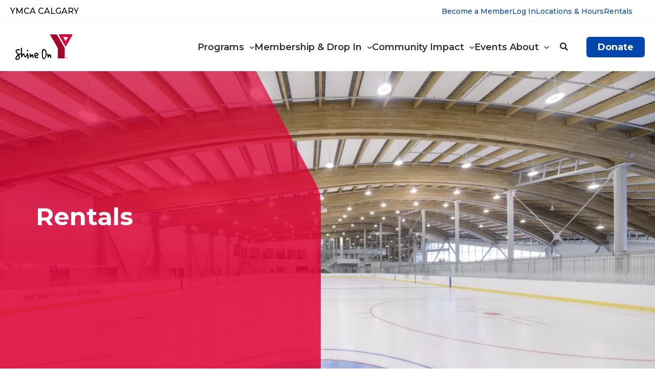

--- FILE ---
content_type: text/html; charset=UTF-8
request_url: https://www.ymcacalgary.org/rentals
body_size: 117947
content:
<!DOCTYPE html>
<html lang="en" dir="ltr" prefix="og: https://ogp.me/ns#">
  <head>
    <meta charset="utf-8" />
<link rel="icon" href="/themes/custom/ymca_calgary/favicon.ico" />
<link rel="icon" sizes="16x16" href="/themes/custom/ymca_calgary/img/favicons/favicon-16x16.png" />
<link rel="icon" sizes="32x32" href="/themes/custom/ymca_calgary/img/favicons/favicon-32x32.png" />
<link rel="icon" sizes="192x192" href="/themes/custom/ymca_calgary/img/favicons/android-chrome-192x192.png" />
<link rel="apple-touch-icon" sizes="180x180" href="/themes/custom/ymca_calgary/img/favicons/apple-touch-icon.png" />
<meta property="og:site_name" content="YMCA Calgary" />
<meta property="og:title" content="Rentals | YMCA Calgary" />
<meta property="og:image:alt" content="Rentals | YMCA Calgary" />
<meta name="Generator" content="Drupal 10 (https://www.drupal.org)" />
<meta name="MobileOptimized" content="width" />
<meta name="HandheldFriendly" content="true" />
<meta name="viewport" content="width=device-width, initial-scale=1.0" />
<link rel="canonical" href="https://www.ymcacalgary.org/rentals" />
<link rel="shortlink" href="https://www.ymcacalgary.org/node/120392" />
<script src="/sites/default/files/google_tag/www.ymcacalgary.org/google_tag.script.js?t9aevi" defer></script>

    <title>Rentals | YMCA Calgary</title>
    <link rel="stylesheet" media="all" href="/libraries/slick-carousel/slick/slick.css?t9aevi" />
<link rel="stylesheet" media="all" href="/modules/contrib/slick/css/layout/slick.module.css?t9aevi" />
<link rel="stylesheet" media="all" href="/modules/contrib/openy_custom/openy_ckeditor/css/openy_ckeditor.css?t9aevi" />
<link rel="stylesheet" media="all" href="/core/modules/system/css/components/ajax-progress.module.css?t9aevi" />
<link rel="stylesheet" media="all" href="/core/modules/system/css/components/align.module.css?t9aevi" />
<link rel="stylesheet" media="all" href="/core/modules/system/css/components/autocomplete-loading.module.css?t9aevi" />
<link rel="stylesheet" media="all" href="/core/modules/system/css/components/fieldgroup.module.css?t9aevi" />
<link rel="stylesheet" media="all" href="/core/modules/system/css/components/container-inline.module.css?t9aevi" />
<link rel="stylesheet" media="all" href="/core/modules/system/css/components/clearfix.module.css?t9aevi" />
<link rel="stylesheet" media="all" href="/core/modules/system/css/components/details.module.css?t9aevi" />
<link rel="stylesheet" media="all" href="/core/modules/system/css/components/hidden.module.css?t9aevi" />
<link rel="stylesheet" media="all" href="/core/modules/system/css/components/item-list.module.css?t9aevi" />
<link rel="stylesheet" media="all" href="/core/modules/system/css/components/js.module.css?t9aevi" />
<link rel="stylesheet" media="all" href="/core/modules/system/css/components/nowrap.module.css?t9aevi" />
<link rel="stylesheet" media="all" href="/core/modules/system/css/components/position-container.module.css?t9aevi" />
<link rel="stylesheet" media="all" href="/core/modules/system/css/components/progress.module.css?t9aevi" />
<link rel="stylesheet" media="all" href="/core/modules/system/css/components/reset-appearance.module.css?t9aevi" />
<link rel="stylesheet" media="all" href="/core/modules/system/css/components/resize.module.css?t9aevi" />
<link rel="stylesheet" media="all" href="/core/modules/system/css/components/sticky-header.module.css?t9aevi" />
<link rel="stylesheet" media="all" href="/core/modules/system/css/components/system-status-counter.css?t9aevi" />
<link rel="stylesheet" media="all" href="/core/modules/system/css/components/system-status-report-counters.css?t9aevi" />
<link rel="stylesheet" media="all" href="/core/modules/system/css/components/system-status-report-general-info.css?t9aevi" />
<link rel="stylesheet" media="all" href="/core/modules/system/css/components/tabledrag.module.css?t9aevi" />
<link rel="stylesheet" media="all" href="/core/modules/system/css/components/tablesort.module.css?t9aevi" />
<link rel="stylesheet" media="all" href="/core/modules/system/css/components/tree-child.module.css?t9aevi" />
<link rel="stylesheet" media="all" href="/sites/default/files/simple_menu_icons_css/menu_icons.css?t9aevi" />
<link rel="stylesheet" media="all" href="/modules/contrib/slick/css/components/slick.arrows--down.css?t9aevi" />
<link rel="stylesheet" media="all" href="/modules/contrib/y_lb/assets/css/footer.css?t9aevi" />
<link rel="stylesheet" media="all" href="/modules/contrib/blazy/css/blazy.css?t9aevi" />
<link rel="stylesheet" media="all" href="/modules/contrib/blazy/css/components/blazy.loading.css?t9aevi" />
<link rel="stylesheet" media="all" href="/core/modules/filter/css/filter.caption.css?t9aevi" />
<link rel="stylesheet" media="all" href="/core/modules/media/css/filter.caption.css?t9aevi" />
<link rel="stylesheet" media="all" href="/modules/contrib/ws_colorway_canada/assets/css/footer.css?t9aevi" />
<link rel="stylesheet" media="all" href="/modules/contrib/y_lb/assets/css/header.css?t9aevi" />
<link rel="stylesheet" media="all" href="/modules/contrib/y_lb/assets/css/main-menu.css?t9aevi" />
<link rel="stylesheet" media="all" href="/modules/contrib/ws_colorway_canada/assets/css/header.css?t9aevi" />
<link rel="stylesheet" media="all" href="/modules/contrib/openy_custom/openy_system/assets/css/menu.css?t9aevi" />
<link rel="stylesheet" media="all" href="/modules/contrib/slick/css/theme/slick.theme.css?t9aevi" />
<link rel="stylesheet" media="all" href="/modules/contrib/y_lb/assets/css/colors.css?t9aevi" />
<link rel="stylesheet" media="all" href="/modules/contrib/y_lb/assets/css/typography.css?t9aevi" />
<link rel="stylesheet" media="all" href="/modules/contrib/y_lb/assets/css/page.css?t9aevi" />
<link rel="stylesheet" media="all" href="/modules/contrib/y_lb/assets/css/button.css?t9aevi" />
<link rel="stylesheet" media="all" href="/modules/contrib/bootstrap_styles/css/bs_example_classes/background-color-classes.css?t9aevi" />
<link rel="stylesheet" media="all" href="/modules/contrib/bootstrap_styles/css/bs_example_classes/text-color-classes.css?t9aevi" />
<link rel="stylesheet" media="all" href="/modules/contrib/bootstrap_styles/css/bs_example_classes/text-alignment-classes.css?t9aevi" />
<link rel="stylesheet" media="all" href="/modules/contrib/bootstrap_styles/css/bs_example_classes/padding-classes.css?t9aevi" />
<link rel="stylesheet" media="all" href="/modules/contrib/bootstrap_styles/css/bs_example_classes/margin-classes.css?t9aevi" />
<link rel="stylesheet" media="all" href="/modules/contrib/bootstrap_styles/css/bs_example_classes/border-classes.css?t9aevi" />
<link rel="stylesheet" media="all" href="/modules/contrib/bootstrap_styles/css/bs_example_classes/box-shadow-classes.css?t9aevi" />
<link rel="stylesheet" media="all" href="https://unpkg.com/aos@2.3.1/dist/aos.css" />
<link rel="stylesheet" media="all" href="//cdnjs.cloudflare.com/ajax/libs/tablesaw/3.1.2/tablesaw.min.css" integrity="sha512-FW7xwIsGt3iCswNR3o4kcXqkKDvN8Q7obwdxFODRT+L6XkRtScLElfvobA7bjiC2iTgG/sRaBUqdrhqx0RTauw==" crossorigin="anonymous" referrerpolicy="no-referrer" />
<link rel="stylesheet" media="all" href="/modules/contrib/lb_table/assets/css/lb-table.css?t9aevi" />
<link rel="stylesheet" media="all" href="/modules/contrib/openy_features/openy_media/css/blazy.ratio.css?t9aevi" />
<link rel="stylesheet" media="all" href="/modules/contrib/lb_branch_social_links_blocks/assets/css/lb_branch_social_links_blocks.css?t9aevi" />
<link rel="stylesheet" media="all" href="/modules/contrib/y_lb/assets/css/ws-site-logo.css?t9aevi" />
<link rel="stylesheet" media="all" href="/modules/contrib/lb_cards/assets/css/lb-cards.css?t9aevi" />
<link rel="stylesheet" media="all" href="/modules/contrib/ws_colorway_canada/modules/lb_hero_canada/assets/css/hero-overlay-canada.css?t9aevi" />
<link rel="stylesheet" media="all" href="/modules/contrib/y_lb/modules/y_lb_main_menu_cta_block/assets/css/cta_block.css?t9aevi" />
<link rel="stylesheet" media="all" href="/modules/contrib/lb_theme_switcher/css/lb_styling.css?t9aevi" />
<link rel="stylesheet" media="all" href="/modules/contrib/y_lb/assets/css/borders.css?t9aevi" />
<link rel="stylesheet" media="all" href="/modules/contrib/ws_colorway_canada/assets/css/canada-colorway-blue.css?t9aevi" />
<link rel="stylesheet" media="all" href="/modules/contrib/y_lb/assets/css/border-radius-10.css?t9aevi" />
<link rel="stylesheet" media="all" href="/modules/contrib/y_lb/assets/css/border-style-drop-shadow.css?t9aevi" />
<link rel="stylesheet" media="all" href="/modules/contrib/y_lb/assets/css/text-alignment-left.css?t9aevi" />
<link rel="stylesheet" media="all" href="/modules/contrib/y_lb/assets/css/button-position-inside.css?t9aevi" />
<link rel="stylesheet" media="all" href="/modules/contrib/ws_colorway_canada/assets/css/canada-typography.css?t9aevi" />
<link rel="stylesheet" media="all" href="//cdnjs.cloudflare.com/ajax/libs/font-awesome/5.1.0/css/all.css" />
<link rel="stylesheet" media="all" href="/themes/contrib/openy_carnation/dist/css/style.css?t9aevi" />
<link rel="stylesheet" media="all" href="//fonts.googleapis.com/css2?family=Open+Sans:ital,wght@0,300;0,400;0,600;0,700;0,800;1,300;1,400;1,600;1,700;1,800&amp;display=swap" />
<link rel="stylesheet" media="all" href="//fonts.googleapis.com/css2?family=Montserrat:ital,wght@0,100..900;1,100..900&amp;display=swap" />
<link rel="stylesheet" media="all" href="https://fonts.googleapis.com/icon?family=Material+Icons" />
<link rel="stylesheet" media="all" href="/themes/custom/ymca_calgary/assets/css/modal.css?t9aevi" />
<link rel="stylesheet" media="all" href="/themes/custom/ymca_lb_calgary/dist/css/styles.css?t9aevi" />

    
  </head>
  <body class="ws-canada rentals path-node page-node-type-landing-page-lb ymca_lb_calgary page-with-lb without-banner">
        <a href="#main-content" class="sr-only sr-only-focusable skip-link">
      Skip to main content
    </a>
    <noscript><iframe src="https://www.googletagmanager.com/ns.html?id=GTM-MHDSW2Q" height="0" width="0" style="display:none;visibility:hidden"></iframe></noscript>
      <div class="dialog-off-canvas-main-canvas h-100" data-off-canvas-main-canvas>
    <div  class="ws-button-fill--filled--global layout-container">
  
  
  <div class="ws-viewport">

    
    

    <main class="clearfix">
                    <div>
    <div data-drupal-messages-fallback class="hidden"></div><div id="block-ymca-lb-calgary-content" class="block-system-main-block">
  
    
      

<article class="node node--type-landing-page-lb node--promoted node--view-mode-full">

  
    

  
  <div class="node__content">
    

  <header class="extra-header header ws-header desktop">
    <div class="header--top">
      <div class="row">
                  <section class="col-sm-3 header--top-left-column">
            
<div class="_none block-ws-site-name block block-y-lb">
  
  
      
          <a href="/" title="YMCA Calgary" rel="YMCA Calgary">
        YMCA Calgary
      </a>
      </div>

          </section>
        
                  <section class="col-sm-9 header--top-right-column">
            <div class="_none block-openy-gtranslate-block">
  
    
            <div class="openy-google-translate"></div>
  
  </div>
<nav role="navigation" aria-labelledby="-menu" class="block-system-menu-blockutility">
            
  <h2 class="visually-hidden" id="-menu">Utility Menu</h2>
  

        
              <ul>
              <li class="menu-icon menu-icon-126">
        <a href="/membership/membership-options-and-benefits" data-drupal-link-system-path="node/120340">Become a Member</a>
              </li>
          <li class="menu-icon menu-icon-160">
        <a href="https://ymcacalgary.my.site.com">Log In</a>
              </li>
          <li class="menu-icon menu-icon-127">
        <a href="/locations" data-drupal-link-system-path="node/120329">Locations &amp; Hours</a>
              </li>
          <li class="menu-icon menu-icon-128">
        <a href="/rentals" data-drupal-link-system-path="node/120392" class="is-active">Rentals</a>
              </li>
        </ul>
  


  </nav>

          </section>
              </div>
    </div>
    <div class="header--bottom">
      <div class="row">
                  <section class="header--bottom-left-column">
            <div class="_none block-ws-site-logo block block-y-lb ws-logo">
  
  

      
          <a href="/" title="YMCA Calgary" rel="YMCA Calgary">
                  <svg width="153" height="68" viewBox="0 0 153 68" fill="none" xmlns="http://www.w3.org/2000/svg">
  <g clip-path="url(#clip0_645_11089)">
    <path d="M11.6991 51.1456C10.6233 51.5599 9.68204 51.9967 8.89762 52.4782L8.74073 52.1199C7.9451 51.1904 7.2055 50.2944 6.49952 49.4209C5.79354 48.5474 5.06515 47.7187 4.31434 46.9236C3.45148 46.0276 3.10409 45.2661 3.26098 44.6054C3.41786 43.9558 4.0454 43.3511 5.13239 42.8023C5.64786 42.5336 6.21937 42.4216 6.85812 42.4664C7.49686 42.5224 8.10199 42.5448 8.6847 42.5448C8.99847 42.5784 9.30103 42.6568 9.6148 42.7799C9.92857 42.9031 10.2311 42.9815 10.5449 43.0151C10.9595 43.0823 11.3293 43.0151 11.6543 42.8359C11.9793 42.6456 12.1474 42.3096 12.1474 41.828C12.1474 41.5593 12.0465 41.2569 11.8672 40.9321C11.6767 40.6074 11.4638 40.3722 11.2285 40.2378C10.5449 39.7898 9.78289 39.4987 8.94244 39.3643C8.10199 39.2299 7.27274 39.2187 6.44349 39.3419C5.62545 39.4651 4.81862 39.7226 4.05661 40.137C3.28339 40.5514 2.61103 41.0665 2.02831 41.6825C0.145695 43.6983 0.022429 45.8149 1.66972 47.9987C2.05072 48.4802 2.45414 48.9618 2.90238 49.4433C3.35062 49.9249 3.75404 50.4064 4.13505 50.888C4.51605 51.4367 4.88585 51.9743 5.26686 52.5118C5.64786 53.0382 6.01766 53.5645 6.39867 54.0797C5.64786 54.9756 4.93068 55.8043 4.26952 56.5994C3.59716 57.3834 2.96962 58.1897 2.3869 59.0184C1.93866 59.6344 1.53525 60.2839 1.15424 60.967C0.773234 61.6502 0.481877 62.3669 0.280168 63.1284C-0.134456 64.4611 -0.0336012 65.6146 0.560319 66.5777C1.16545 67.5408 2.10675 68.0224 3.41786 68.0224C4.4152 68.0224 5.40133 67.9216 6.39867 67.7088C7.39601 67.5072 8.37093 67.2272 9.33465 66.8913C10.4328 66.4433 11.2061 65.7378 11.6543 64.7635C12.1025 63.7892 12.2146 62.6469 12.0129 61.3478C11.8784 60.5975 11.6991 59.8471 11.475 59.108C11.2509 58.3689 11.038 57.6074 10.8363 56.8234C10.769 56.5099 10.6682 56.2075 10.5561 55.8939C10.4328 55.5915 10.3432 55.2556 10.276 54.9196L10.2199 54.8636C10.8026 54.4828 11.5422 54.1357 12.4275 53.8109C13.324 53.4861 14.2765 53.3182 15.3075 53.3182C15.6885 53.3182 15.991 53.1838 16.2376 52.9038C16.4729 52.635 16.5962 52.3102 16.5962 51.9295C16.5962 51.5487 16.4729 51.224 16.2376 50.9552C16.0022 50.6864 15.6885 50.5408 15.3075 50.5408C14.0076 50.5408 12.8085 50.7424 11.7327 51.1568M6.12972 65.2114C5.08756 65.3682 3.91093 65.3122 2.61103 65.0323C2.84635 64.1363 3.14892 63.3412 3.50751 62.6133C3.8661 61.8965 4.26952 61.2246 4.71776 60.6087C5.166 59.9927 5.64786 59.3992 6.18575 58.8392C6.71244 58.2681 7.26153 57.6969 7.81063 57.1146C7.97872 57.4954 8.14681 57.8201 8.32611 58.0889C8.4942 58.3577 8.61747 58.6377 8.6847 58.9064C8.78556 59.3208 8.92003 59.7352 9.06571 60.1383C9.22259 60.5527 9.33465 60.967 9.4243 61.3926C9.51395 61.8182 9.52516 62.2325 9.48033 62.6245C9.4243 63.0164 9.2338 63.386 8.88641 63.7332C8.10199 64.5619 7.18309 65.0435 6.12972 65.2002M32.2622 51.0112C31.9372 51.1344 31.6907 51.3471 31.5114 51.6495C31.3769 51.9295 31.164 52.2879 30.8951 52.7246C30.6261 53.1726 30.3348 53.6205 30.0434 54.0909C29.7521 54.55 29.4831 54.9756 29.2478 55.3452C29.0125 55.7259 28.8556 55.9611 28.7883 56.0619C28.4073 56.5435 28.0263 57.0474 27.6341 57.5738C27.2419 58.1001 26.648 58.5033 25.8636 58.7832H25.8187C25.6843 58.2681 25.5498 57.7865 25.4377 57.3498C25.3145 56.9018 25.2248 56.4427 25.1576 55.9611C25.0567 55.4796 24.9783 54.998 24.9223 54.5276C24.8662 54.0461 24.7766 53.5645 24.6421 53.083C24.2947 51.8175 23.7456 51.0672 22.9724 50.8432C22.1992 50.6192 21.3363 50.9552 20.3726 51.8511C19.9916 52.1983 19.633 52.5566 19.2968 52.9262C18.9494 53.307 18.5908 53.6765 18.221 54.0573C18.1538 53.9901 18.0754 53.9453 17.9857 53.9341C17.8961 53.9229 17.8064 53.8781 17.7056 53.7997V39.4651C17.7056 39.1515 17.7504 38.8379 17.84 38.5131C17.9297 38.1884 17.9633 37.8748 17.9633 37.5612C17.9633 37.0125 17.8176 36.5645 17.5263 36.2286C17.2349 35.8926 16.8651 35.7358 16.4169 35.7694C15.9014 35.7694 15.5204 35.9038 15.2851 36.1838C15.0497 36.4525 14.8928 36.8333 14.8256 37.3149C14.792 37.55 14.7808 37.7964 14.8032 38.0316C14.8256 38.2668 14.8256 38.5131 14.8256 38.7483L15.2851 59.4104C15.2851 59.6792 15.2851 59.9367 15.2626 60.1831C15.2402 60.4183 15.2851 60.6423 15.3859 60.855C15.4532 61.0566 15.5876 61.2582 15.8005 61.4486C16.0022 61.639 16.1928 61.751 16.372 61.7846C16.5401 61.8182 16.7531 61.7734 16.9884 61.6278C17.2237 61.4934 17.4142 61.3366 17.5487 61.1686C17.7168 60.9334 17.8288 60.6759 17.8849 60.3959C17.9409 60.1271 18.0081 59.8471 18.1202 59.5784C18.6021 58.5145 19.1511 57.5066 19.7675 56.5435C20.3838 55.5803 21.2243 54.662 22.2888 53.7661C22.4233 54.55 22.5242 55.2444 22.569 55.8155C22.625 56.3979 22.7259 56.969 22.9052 57.5066C23.1741 58.5369 23.4879 59.3096 23.8353 59.8471C24.1827 60.3735 24.5076 60.7767 24.8102 61.0342C25.124 61.2918 25.4041 61.4374 25.6843 61.471C25.9532 61.5046 26.1437 61.527 26.2446 61.527C26.379 61.527 26.592 61.4934 26.8609 61.4262C27.5781 61.2582 28.3065 60.7879 29.0237 60.0375C29.7409 59.2872 30.4244 58.4473 31.052 57.5178C31.6907 56.5882 32.2398 55.6923 32.7217 54.8188C33.2035 53.9453 33.5621 53.2734 33.7975 52.7918C33.9655 52.4894 33.9992 52.1647 33.8759 51.8399C33.7526 51.5151 33.5397 51.2687 33.2371 51.0896C32.9234 50.9216 32.6096 50.888 32.2846 51.0112M33.8535 41.7384C33.6182 41.5369 33.338 41.3913 33.0354 41.3241C32.7665 41.2905 32.4639 41.3577 32.1614 41.5257C31.8476 41.6937 31.5562 41.9288 31.2873 42.22C31.0184 42.5112 30.7942 42.8247 30.6149 43.1495C30.4468 43.4743 30.3796 43.7543 30.4132 44.0006C30.4468 44.415 30.6486 44.7622 31.0296 45.0533C31.4106 45.3445 31.8364 45.4789 32.3183 45.4341C32.5536 45.4341 32.8113 45.3333 33.0691 45.1317C33.3268 44.9301 33.5621 44.6726 33.7862 44.359C34.0104 44.0566 34.1897 43.7207 34.3241 43.3623C34.4586 43.0039 34.5146 42.6344 34.481 42.2536C34.3129 42.1192 34.1 41.94 33.8647 41.7384M34.7612 64.9763C35.0525 64.7075 35.2318 64.3715 35.2991 64.002C35.3999 62.7365 35.3887 61.359 35.2766 59.8695C35.1534 58.3801 35.0077 56.9914 34.8172 55.7035C34.6267 54.4157 34.4362 53.3294 34.2457 52.4446C34.0552 51.5599 33.9431 51.0784 33.9095 51C33.8087 50.5856 33.5733 50.272 33.2147 50.0481C32.8561 49.8241 32.4863 49.7457 32.1053 49.8129C31.6907 49.9137 31.3769 50.1489 31.1528 50.5072C30.9287 50.8656 30.8503 51.2576 30.9175 51.6607C31.2985 53.307 31.5787 54.7404 31.7692 55.9499C31.9597 57.1706 32.1165 58.4697 32.2286 59.8583C32.3407 61.247 32.3519 62.5237 32.251 63.6884C32.1838 64.1363 32.2846 64.5059 32.5648 64.8195C32.8337 65.133 33.1811 65.3122 33.5957 65.3794H33.7526C34.1336 65.3794 34.4586 65.245 34.75 64.9651M44.9923 56.8458C45.1156 56.8794 45.2276 56.913 45.3285 56.9466C45.3957 57.529 45.4405 58.1225 45.4517 58.7496C45.4742 59.3656 45.5302 59.9703 45.631 60.5527C45.6983 60.967 45.7991 61.3702 45.9336 61.7846C46.0681 62.1989 46.2586 62.5909 46.5051 62.9716C46.606 63.1396 46.8189 63.2516 47.1438 63.3076C47.4688 63.3636 47.749 63.3524 47.9955 63.2852C48.1636 63.2516 48.3429 63.1172 48.5334 62.8709C48.7239 62.6357 48.8023 62.4229 48.7687 62.2549C48.6006 61.0566 48.4438 59.8583 48.3093 58.6601C48.1748 57.4618 47.9283 56.2747 47.5921 55.11C47.2895 54.0797 46.7516 53.4861 46.0008 53.307C45.25 53.139 44.4208 53.3742 43.5355 54.0237C43.1881 54.2589 42.8631 54.5164 42.527 54.7964C42.202 55.0764 41.8546 55.3452 41.4736 55.6139C41.3727 55.0316 41.2719 54.5052 41.1934 54.0461C41.1038 53.5869 41.0141 53.1278 40.9133 52.691C40.7788 52.2095 40.5659 51.8287 40.2745 51.5375C39.9832 51.2464 39.5574 51.168 39.0195 51.3023C38.4368 51.4367 38.1006 51.7055 38.0109 52.0975C37.9213 52.4894 37.9213 52.9262 37.9885 53.4077C38.0894 54.3037 38.2014 55.1772 38.3247 56.0507C38.448 56.9242 38.56 57.8089 38.6609 58.6936C38.6945 59.0744 38.7057 59.444 38.6833 59.8023C38.6609 60.1607 38.7057 60.5079 38.8066 60.855C38.941 61.1686 39.1203 61.4822 39.322 61.807C39.5237 62.1317 39.7703 62.3333 40.0392 62.4005C40.2745 62.4341 40.5547 62.3333 40.8573 62.0981C41.171 61.863 41.44 61.6166 41.6865 61.3814C41.8546 61.1798 41.9891 60.9334 42.0675 60.6647C42.1572 60.3959 42.2804 60.1383 42.4485 59.8919C42.8295 59.3432 43.1881 58.8168 43.5579 58.3017C43.9165 57.7865 44.2863 57.2714 44.6673 56.7562C44.7682 56.7898 44.8802 56.8234 45.0035 56.857M60.2549 59.9703C59.9075 59.9591 59.605 60.0487 59.3248 60.2503C59.0223 60.4855 58.6749 60.6759 58.2939 60.8215C57.9801 60.9558 57.6103 61.0678 57.1845 61.1574C56.7586 61.247 56.2992 61.2358 55.8173 61.135C55.3019 61.0342 54.8872 60.8103 54.5622 60.4631C54.2373 60.1159 53.9683 59.7463 53.7666 59.332L54.4838 59.0744C54.8984 58.9064 55.3131 58.7496 55.7389 58.6153C56.1647 58.4809 56.5681 58.3017 56.9491 58.1001C57.6327 57.7529 58.3163 57.417 59.0111 57.0698C59.6946 56.7226 60.3446 56.3195 60.9609 55.8379C61.6445 55.39 62.0479 54.8636 62.1712 54.2477C62.2944 53.6317 62.216 53.027 61.9358 52.4446C61.7341 51.9631 61.3979 51.5151 60.9385 51.0784C60.479 50.6528 59.9412 50.272 59.3472 49.9473C58.7421 49.6225 58.1258 49.3761 57.4758 49.1969C56.8259 49.029 56.2095 48.9618 55.6268 48.9954C54.5286 49.0626 53.5649 49.4545 52.7469 50.1825C51.9288 50.8992 51.3349 51.8623 50.9987 53.0606C50.8306 53.7437 50.7074 54.5164 50.6401 55.3788V55.3228C50.6065 55.39 50.5841 55.4796 50.5841 55.5803C50.5841 55.6475 50.5841 56.0283 50.6065 56.7114C50.6289 57.3946 50.7522 58.1785 50.9987 59.052C51.2453 59.9255 51.6487 60.7879 52.2314 61.6502C52.8141 62.5013 53.6546 63.106 54.7528 63.4532C54.82 63.4868 54.9881 63.5428 55.2682 63.61C56.0527 63.778 56.781 63.8116 57.4534 63.6884C58.1258 63.5652 58.7085 63.4084 59.224 63.1956C59.7394 62.994 60.1429 62.7813 60.4342 62.5797C60.7256 62.3781 60.8937 62.2549 60.9273 62.2213C61.1962 61.9861 61.3531 61.695 61.3867 61.3702C61.4203 61.0454 61.3307 60.7431 61.129 60.4743C60.8937 60.1607 60.6023 60.0039 60.2549 59.9815M57.0612 51.8847C57.8456 52.1647 58.6188 52.7246 59.3809 53.5757C58.5852 54.3597 57.7336 54.9532 56.8147 55.3452C55.8846 55.7371 54.7752 56.0059 53.4753 56.1403C53.0606 54.0797 53.5313 52.7134 54.8648 52.0303C55.5484 51.6495 56.288 51.6047 57.0724 51.8735M80.8628 42.0072C80.2577 41.2569 79.619 40.5626 78.9354 39.9466C78.1398 39.1963 77.2881 38.7931 76.358 38.7595C75.4279 38.7259 74.5875 39.0507 73.8366 39.7338C72.8393 40.585 72.0437 41.5369 71.4386 42.5672C70.8334 43.5975 70.5757 44.8294 70.6429 46.2628C70.7774 48.2898 70.8671 50.2832 70.9007 52.2543C70.9343 54.2253 70.9679 56.1851 71.0015 58.1337C71.0015 58.2009 71.0239 58.4137 71.08 58.772C71.136 59.1304 71.2032 59.556 71.3153 60.0263C71.4161 60.5079 71.5282 61.023 71.6515 61.5718C71.7747 62.1205 71.9204 62.6021 72.0885 63.0164C72.223 63.2852 72.3462 63.5316 72.4471 63.7332C72.548 63.9348 72.6712 64.1475 72.8057 64.3491C73.5229 65.581 74.3633 66.2753 75.3271 66.4321C76.2908 66.5889 77.3105 66.1969 78.4199 65.2786C78.588 65.1106 78.7673 64.9315 78.9578 64.7635C79.1483 64.5955 79.3052 64.4051 79.4509 64.1923C81.5128 61.079 82.8351 57.8761 83.4402 54.606C84.0454 51.3359 83.6531 47.9203 82.286 44.3478C81.9386 43.5303 81.468 42.7352 80.874 41.9848M76.6606 63.5764C76.3692 63.778 75.9882 64.0915 75.5063 64.5059C75.2374 63.7892 74.9573 63.162 74.6883 62.6245C74.4082 62.0981 74.2289 61.5494 74.1168 61.0006C73.5677 58.5369 73.31 56.0731 73.3436 53.6205C73.3772 51.168 73.4781 48.7154 73.6574 46.2404C73.691 45.6581 73.8254 45.0869 74.072 44.5158C74.3073 43.9446 74.5538 43.3959 74.7892 42.8471C75.0581 42.2648 75.4391 41.9064 75.921 41.772C76.4028 41.6377 76.8847 41.772 77.3666 42.1864C77.8484 42.6008 78.2967 43.0487 78.7337 43.5527C79.1595 44.0454 79.5069 44.5718 79.7871 45.1205C80.4034 46.3188 80.7956 47.7299 80.9749 49.3649C81.143 50.9888 81.1206 52.635 80.8965 54.3037C80.6723 55.9723 80.2577 57.5626 79.6638 59.0856C79.0587 60.6087 78.3191 61.8853 77.4226 62.9157C77.2209 63.1508 76.9631 63.3748 76.6718 63.5876M92.2034 56.857C92.3266 56.8906 92.4387 56.9242 92.5395 56.9578C92.6068 57.5402 92.6516 58.1337 92.6628 58.7608C92.6852 59.3768 92.7412 59.9815 92.8421 60.5639C92.9093 60.9782 93.0102 61.3814 93.1559 61.7958C93.2903 62.2101 93.4808 62.6021 93.7162 62.9828C93.817 63.1508 94.0299 63.2628 94.3549 63.3188C94.6799 63.3748 94.96 63.3636 95.2066 63.2964C95.3747 63.2628 95.554 63.1284 95.7445 62.8821C95.935 62.6469 96.0134 62.4341 95.9798 62.2661C95.8117 61.0678 95.6548 59.8695 95.5203 58.6713C95.3859 57.473 95.1393 56.2859 94.8032 55.1212C94.4894 54.0909 93.9627 53.4973 93.2119 53.3182C92.4611 53.1502 91.6319 53.3853 90.7466 54.0349C90.3992 54.2701 90.0742 54.5276 89.7492 54.8076C89.4243 55.0876 89.0657 55.3564 88.6959 55.6251C88.595 55.0428 88.4942 54.5164 88.4157 54.0573C88.3261 53.5981 88.2364 53.139 88.1356 52.7022C88.0011 52.2207 87.7882 51.8399 87.4968 51.5487C87.2055 51.2575 86.7796 51.1792 86.2417 51.3135C85.659 51.4479 85.3228 51.7167 85.2444 52.1087C85.1548 52.5006 85.1548 52.9374 85.222 53.4189C85.3228 54.3149 85.4349 55.1884 85.5582 56.0619C85.6814 56.9354 85.7935 57.8201 85.8944 58.7048C85.928 59.0856 85.9392 59.4552 85.9168 59.8135C85.8943 60.1719 85.9392 60.5191 86.0512 60.8662C86.1857 61.1798 86.3538 61.4934 86.5667 61.8182C86.7684 62.1429 87.015 62.3445 87.2839 62.4117C87.5192 62.4453 87.7994 62.3445 88.1019 62.1093C88.4157 61.8741 88.6847 61.6278 88.92 61.3926C89.0881 61.191 89.2225 60.9446 89.3122 60.6759C89.4018 60.4071 89.5251 60.1495 89.6932 59.9031C90.0742 59.3544 90.444 58.828 90.8026 58.3129C91.1612 57.7977 91.531 57.2826 91.912 56.7674C92.0128 56.801 92.1249 56.8346 92.2482 56.8682" fill="black"/>
    <path d="M135.784 62.2773H136.243C136.546 62.2773 136.747 62.2213 136.747 61.9302C136.747 61.6726 136.546 61.6054 136.243 61.6054H135.784V62.2773ZM135.391 61.3254H136.322C136.871 61.3254 137.14 61.527 137.14 61.9414C137.14 62.2997 136.893 62.5461 136.523 62.5461L137.218 63.5316H136.803L136.142 62.5461H135.806V63.5316H135.414V61.3254H135.391ZM136.187 63.9796C137.128 63.9796 137.857 63.3188 137.857 62.4341C137.857 61.5494 137.128 60.8887 136.187 60.8887C135.246 60.8887 134.517 61.5494 134.517 62.4341C134.517 63.3188 135.246 63.9796 136.187 63.9796ZM136.187 60.5415C137.33 60.5415 138.249 61.3814 138.249 62.4229C138.249 63.4644 137.33 64.3043 136.187 64.3043C135.044 64.3043 134.125 63.4644 134.125 62.4229C134.125 61.3814 135.044 60.5415 136.187 60.5415Z" fill="#A8052B"/>
    <path d="M130.898 34.7727L111.747 1.78064C111.086 0.559951 109.909 0.0447998 108.889 0.0447998H93.5369C93.055 0.0447998 92.6516 0.447962 92.6516 0.929516C92.6516 1.0975 92.7076 1.25429 92.7973 1.38867L112.441 34.9295C112.968 35.7694 113.271 36.7773 113.271 37.8412C113.271 37.8412 113.271 62.7477 113.271 62.7589C113.271 63.554 113.921 64.1812 114.705 64.1812H130.371C131.167 64.1812 131.806 63.5204 131.806 62.7365V37.7069C131.806 36.6094 131.413 35.6239 130.875 34.7727" fill="#A8052B"/>
    <path d="M152.514 1.16469C152.514 0.515152 151.988 0 151.349 0H117.148C116.498 0 115.983 0.52635 115.983 1.16469C115.983 1.37747 116.039 1.56785 116.139 1.73584L133.229 31.3123C133.43 31.6818 133.811 31.9282 134.248 31.9282C134.685 31.9282 135.055 31.693 135.257 31.3458L152.346 1.76943C152.447 1.59025 152.514 1.38867 152.514 1.17589M140.613 7.72727L134.562 18.2095C134.495 18.3215 134.383 18.3887 134.248 18.3887C134.114 18.3887 134.002 18.3103 133.935 18.2095L127.872 7.72727C127.872 7.72727 127.827 7.61528 127.827 7.54809C127.827 7.34651 127.984 7.18972 128.186 7.18972H140.288C140.49 7.18972 140.647 7.34651 140.647 7.54809C140.647 7.61528 140.625 7.67128 140.602 7.72727" fill="#E00034"/>
  </g>
  <defs>
    <clipPath id="clip0_645_11089">
      <rect width="152.514" height="68" fill="white"/>
    </clipPath>
  </defs>
</svg>

              </a>
      </div>

          </section>
        
                  <section class="header--bottom-middle-column">
            <nav role="navigation" aria-labelledby="-menu" class="_none block-system-menu-blockmain">
            
  <h2 class="visually-hidden" id="-menu">Main navigation</h2>
  

        





<div class="ws-main-menu-wrapper">
                      <div class="container">
              <ul class="header-nav__links navbar nav row-level-1">
                                                                                                <li class="dropdown nav-level-2 children">
                  <a href="/programs-and-services" class="menu-link--level-1" aria-expanded="false" data-toggle="dropdown">
                    Programs&nbsp;
                    <svg xmlns="http://www.w3.org/2000/svg" width="10" height="6" viewBox="0 0 10 6" fill="none">
  <path id="menu-chevron" fill-rule="evenodd" clip-rule="evenodd" d="M9.58105 0.708261C9.43262 0.569419 9.24707 0.5 9.02441 0.5C8.80176 0.5 8.61231 0.569419 8.45605 0.708261L5.31543 3.79052L2.1748 0.708261C2.01855 0.569419 1.8291 0.5 1.60645 0.5C1.38379 0.5 1.19824 0.569419 1.0498 0.708261C0.893554 0.847102 0.81543 1.01371 0.81543 1.20809C0.81543 1.40247 0.893554 1.56907 1.0498 1.70791L4.70605 5.30042C4.78418 5.36984 4.87793 5.4219 4.9873 5.45661C5.09668 5.49132 5.20605 5.50521 5.31543 5.49826C5.42481 5.50521 5.53418 5.49132 5.64355 5.45661C5.75293 5.4219 5.84668 5.36984 5.9248 5.30042L9.58105 1.70791C9.73731 1.56907 9.81543 1.40247 9.81543 1.20809C9.81543 1.01371 9.73731 0.847102 9.58105 0.708261Z"/>
</svg>

                  </a>
                                <div class="header-nav__submenu level-2 dropdown-menu">
        <div class="container">
          <div class="header-nav__submenu-left">
            <div class="header-nav__submenu_navigation">
              <div class="navigation-top">
                                <span class="fa fa-chevron-left fa-xs" aria-hidden="true"></span>
                <a href="#" class="back">Main menu</a>
              </div>
              <div class="navigation-bottom">
                <a href="/programs-and-services" class="main-menu-link--level-1">
                  Programs
                </a>
              </div>
            </div>
            <ul class="header-nav__submenu_links row-level-2">
              <div class="dropdown-label">
                                  <a href="/programs-and-services" target="_self" class="main-menu-link--level-1">
                    Programs
                  </a>
                              </div>
                                                                <li class="menu-icon menu-icon-15 nav-level-3 children dropdown-submenu menu-item-swimming">
                                    <a href="/programs-and-services/swimming" class="menu-link-item children" data-submenu-target="dropdown-swimming" data-drupal-link-system-path="node/120344">                    Swimming
                  </a>
                                                                                                                    <li class="menu-icon menu-icon-16 nav-level-3 children dropdown-submenu menu-item-camps">
                                    <a href="/programs-and-services/camps" class="menu-link-item children" data-submenu-target="dropdown-camps" data-drupal-link-system-path="node/120347">                    Camps
                  </a>
                                                                                                                    <li class="menu-icon menu-icon-6 nav-level-3 children dropdown-submenu menu-item-health--fitness">
                                    <a href="/programs-and-services/health-and-fitness" class="menu-link-item children" data-submenu-target="dropdown-health--fitness" data-drupal-link-system-path="node/120350">                    Health &amp; Fitness
                  </a>
                                                                                                                    <li class="menu-icon menu-icon-69 nav-level-3 children dropdown-submenu menu-item-sport--climbing">
                                    <a href="/programs-and-services/sports-and-climbing" class="menu-link-item children" data-submenu-target="dropdown-sport--climbing" data-drupal-link-system-path="node/120358">                    Sport &amp; Climbing
                  </a>
                                                                                                                    <li class="menu-icon menu-icon-70 nav-level-3 children dropdown-submenu menu-item-arts">
                                    <a href="/programs-and-services/arts" class="menu-link-item children" data-submenu-target="dropdown-arts" data-drupal-link-system-path="node/120361">                    Arts
                  </a>
                                                                                                                    <li class="menu-icon menu-icon-68 nav-level-3 children dropdown-submenu menu-item-early-years">
                                    <a href="/programs-and-services/early-years" class="menu-link-item children" data-submenu-target="dropdown-early-years" data-drupal-link-system-path="node/120364">                    Early Years
                  </a>
                                                                                                                      <li class="menu-icon menu-icon-113 nav-level-3 dropdown-submenu menu-item-esports">
                    <a href="/programs-and-services/esports" class="menu-link-item" data-drupal-link-system-path="node/120434">Esports</a>
                  </li>
                                                                                <li class="menu-icon menu-icon-71 nav-level-3 children dropdown-submenu menu-item-youth-engagement">
                                    <a href="/programs-and-services/youth-engagement" class="menu-link-item children" data-submenu-target="dropdown-youth-engagement" data-drupal-link-system-path="node/120373">                    Youth Engagement
                  </a>
                                                                                                                      <li class="menu-icon menu-icon-87 nav-level-3 dropdown-submenu menu-item-indigenous-programs">
                    <a href="/programs-and-services/newcommer-and-indigenous-programs/indigenous-program" class="menu-link-item" data-drupal-link-system-path="node/120402">Indigenous Programs</a>
                  </li>
                                                                                  <li class="menu-icon menu-icon-169 nav-level-3 dropdown-submenu menu-item-newcomer-programs">
                    <a href="/programs-and-services/newcommer-and-indigenous-programs/newcomer-program" class="menu-link-item" data-drupal-link-system-path="node/120403">Newcomer Programs</a>
                  </li>
                                                                                  <li class="menu-icon menu-icon-135 nav-level-3 dropdown-submenu menu-item-partner-programs">
                    <a href="/programs-and-services/partner-programs" class="menu-link-item" data-drupal-link-system-path="node/120381">Partner Programs</a>
                  </li>
                                                                                  <li class="menu-icon menu-icon-179 nav-level-3 dropdown-submenu menu-item-register-for-a-program">
                    <a href="https://ymcacalgary.my.site.com/#/app/program/DIV-001" target="_blank" class="menu-link-item">Register for a Program</a>
                  </li>
                                          </ul>
          </div>
          <div class="header-nav__submenu-right">
                          <div class="ws-menu-cta-block">
      
    
    
      </div>
                                                      <div id="dropdown-swimming" class="header-nav__submenu level-3">
        <div class="container">
          <div class="header-nav__submenu_navigation">
            <div class="navigation-top">
              <span class="fa fa-chevron-left fa-xs" aria-hidden="true"></span>
              <a href="#" class="back">Programs</a>
            </div>
            <div class="navigation-bottom">
              <a href="/programs-and-services/swimming" class="main-menu-link--level-1">
                Swimming
              </a>
            </div>
          </div>
          <ul class="header-nav__submenu_links row-level-3">
            <a href="/programs-and-services/swimming" class="main-menu-link--level-3">
              Swimming
            </a>
                                        <li class="menu-icon menu-icon-80 nav-level-4 dropdown-submenu menu-item-swimming-lessons">
                                  <a href="/programs-and-services/swimming/swimming-lessons" data-drupal-link-system-path="node/120345">Swimming Lessons</a>
                              </li>
                                        <li class="menu-icon menu-icon-81 nav-level-4 dropdown-submenu menu-item-get-certified">
                                  <a href="/programs-and-services/swimming/get-certified" data-drupal-link-system-path="node/120346">Get Certified</a>
                              </li>
                                        <li class="menu-icon menu-icon-48 nav-level-4 dropdown-submenu menu-item-report-cards">
                                  <a href="https://swimgen.net/search_region/YMCA_Calgary">Report Cards</a>
                              </li>
                                        <li class="menu-icon menu-icon-166 nav-level-4 dropdown-submenu menu-item-family-swim--test-mark-protect">
                                  <a href="/programs-and-services/swimming/test-mark-protect" data-drupal-link-system-path="node/120401">Family Swim- Test. Mark. Protect</a>
                              </li>
                                        <li class="menu-icon menu-icon-180 nav-level-4 dropdown-submenu menu-item-non-traditional-swimwear-policy">
                                  <a href="https://www.ymcacalgary.org/non-traditional-swimwear-policy">Non-traditional Swimwear Policy</a>
                              </li>
                      </ul>
        </div>
      </div>
      
                                          <div id="dropdown-camps" class="header-nav__submenu level-3">
        <div class="container">
          <div class="header-nav__submenu_navigation">
            <div class="navigation-top">
              <span class="fa fa-chevron-left fa-xs" aria-hidden="true"></span>
              <a href="#" class="back">Programs</a>
            </div>
            <div class="navigation-bottom">
              <a href="/programs-and-services/camps" class="main-menu-link--level-1">
                Camps
              </a>
            </div>
          </div>
          <ul class="header-nav__submenu_links row-level-3">
            <a href="/programs-and-services/camps" class="main-menu-link--level-3">
              Camps
            </a>
                                        <li class="menu-icon menu-icon-30 nav-level-4 dropdown-submenu menu-item-camp-chief-hector">
                                  <a href="/locations/camp-chief-hector" data-drupal-link-system-path="node/120331">Camp Chief Hector</a>
                              </li>
                                        <li class="menu-icon menu-icon-31 nav-level-4 dropdown-submenu menu-item-camp-riveredge">
                                  <a href="/locations/camp-river-edge" data-drupal-link-system-path="node/120348">Camp Riveredge</a>
                              </li>
                                        <li class="menu-icon menu-icon-79 nav-level-4 dropdown-submenu menu-item-day-camps">
                                  <a href="/programs-and-services/camps/day-camp" data-drupal-link-system-path="node/120349">Day Camps</a>
                              </li>
                      </ul>
        </div>
      </div>
      
                                          <div id="dropdown-health--fitness" class="header-nav__submenu level-3">
        <div class="container">
          <div class="header-nav__submenu_navigation">
            <div class="navigation-top">
              <span class="fa fa-chevron-left fa-xs" aria-hidden="true"></span>
              <a href="#" class="back">Programs</a>
            </div>
            <div class="navigation-bottom">
              <a href="/programs-and-services/health-and-fitness" class="main-menu-link--level-1">
                Health &amp; Fitness
              </a>
            </div>
          </div>
          <ul class="header-nav__submenu_links row-level-3">
            <a href="/programs-and-services/health-and-fitness" class="main-menu-link--level-3">
              Health &amp; Fitness
            </a>
                                        <li class="menu-icon menu-icon-27 nav-level-4 dropdown-submenu menu-item-yfit">
                                  <a href="/programs-and-services/health-and-fitness/yfit" data-drupal-link-system-path="node/120354">YFit</a>
                              </li>
                                        <li class="menu-icon menu-icon-76 nav-level-4 dropdown-submenu menu-item-personal-training--registered-group-fitness-programs">
                                  <a href="/programs-and-services/health-and-fitness/personal-small-group-training">Personal Training &amp; Registered Group Fitness Programs</a>
                              </li>
                                        <li class="menu-icon menu-icon-114 nav-level-4 dropdown-submenu menu-item-drop-in-group-fitness-classes">
                                  <a href="/programs-and-services/health-and-fitness/drop-in-group-fitness-classes" data-drupal-link-system-path="node/120355">Drop-in Group Fitness Classes</a>
                              </li>
                                        <li class="menu-icon menu-icon-78 nav-level-4 dropdown-submenu menu-item-get-certified">
                                  <a href="/programs-and-services/health-and-fitness/get-certified" data-drupal-link-system-path="node/120357">Get Certified</a>
                              </li>
                      </ul>
        </div>
      </div>
      
                                          <div id="dropdown-sport--climbing" class="header-nav__submenu level-3">
        <div class="container">
          <div class="header-nav__submenu_navigation">
            <div class="navigation-top">
              <span class="fa fa-chevron-left fa-xs" aria-hidden="true"></span>
              <a href="#" class="back">Programs</a>
            </div>
            <div class="navigation-bottom">
              <a href="/programs-and-services/sports-and-climbing" class="main-menu-link--level-1">
                Sport &amp; Climbing
              </a>
            </div>
          </div>
          <ul class="header-nav__submenu_links row-level-3">
            <a href="/programs-and-services/sports-and-climbing" class="main-menu-link--level-3">
              Sport &amp; Climbing
            </a>
                                        <li class="menu-icon menu-icon-97 nav-level-4 dropdown-submenu menu-item-sport-programs">
                                  <a href="/programs-and-services/sports-programs" data-drupal-link-system-path="node/120359">Sport Programs</a>
                              </li>
                                        <li class="menu-icon menu-icon-83 nav-level-4 dropdown-submenu menu-item-climbing-programs">
                                  <a href="/programs-and-services/climbing-programs" data-drupal-link-system-path="node/120360">Climbing Programs</a>
                              </li>
                      </ul>
        </div>
      </div>
      
                                          <div id="dropdown-arts" class="header-nav__submenu level-3">
        <div class="container">
          <div class="header-nav__submenu_navigation">
            <div class="navigation-top">
              <span class="fa fa-chevron-left fa-xs" aria-hidden="true"></span>
              <a href="#" class="back">Programs</a>
            </div>
            <div class="navigation-bottom">
              <a href="/programs-and-services/arts" class="main-menu-link--level-1">
                Arts
              </a>
            </div>
          </div>
          <ul class="header-nav__submenu_links row-level-3">
            <a href="/programs-and-services/arts" class="main-menu-link--level-3">
              Arts
            </a>
                                        <li class="menu-icon menu-icon-84 nav-level-4 dropdown-submenu menu-item-ymca-arts-programs">
                                  <a href="/programs-and-services/arts/art-programs" data-drupal-link-system-path="node/120362">YMCA Arts Programs</a>
                              </li>
                                        <li class="menu-icon menu-icon-99 nav-level-4 dropdown-submenu menu-item-ymca-arts-presents">
                                  <a href="/programs-and-services/arts/live-performance" data-drupal-link-system-path="node/120363">YMCA Arts Presents</a>
                              </li>
                      </ul>
        </div>
      </div>
      
                                          <div id="dropdown-early-years" class="header-nav__submenu level-3">
        <div class="container">
          <div class="header-nav__submenu_navigation">
            <div class="navigation-top">
              <span class="fa fa-chevron-left fa-xs" aria-hidden="true"></span>
              <a href="#" class="back">Programs</a>
            </div>
            <div class="navigation-bottom">
              <a href="/programs-and-services/early-years" class="main-menu-link--level-1">
                Early Years
              </a>
            </div>
          </div>
          <ul class="header-nav__submenu_links row-level-3">
            <a href="/programs-and-services/early-years" class="main-menu-link--level-3">
              Early Years
            </a>
                                        <li class="menu-icon menu-icon-73 nav-level-4 dropdown-submenu menu-item-licensed-child-care">
                                  <a href="/programs-and-services/early-years/licenced-child-care" data-drupal-link-system-path="node/120365">Licensed Child Care</a>
                              </li>
                                        <li class="menu-icon menu-icon-74 nav-level-4 dropdown-submenu menu-item-child-minding">
                                  <a href="/programs-and-services/early-years/child-minding" data-drupal-link-system-path="node/120366">Child Minding</a>
                              </li>
                      </ul>
        </div>
      </div>
      
                                          <div id="dropdown-youth-engagement" class="header-nav__submenu level-3">
        <div class="container">
          <div class="header-nav__submenu_navigation">
            <div class="navigation-top">
              <span class="fa fa-chevron-left fa-xs" aria-hidden="true"></span>
              <a href="#" class="back">Programs</a>
            </div>
            <div class="navigation-bottom">
              <a href="/programs-and-services/youth-engagement" class="main-menu-link--level-1">
                Youth Engagement
              </a>
            </div>
          </div>
          <ul class="header-nav__submenu_links row-level-3">
            <a href="/programs-and-services/youth-engagement" class="main-menu-link--level-3">
              Youth Engagement
            </a>
                                        <li class="menu-icon menu-icon-130 nav-level-4 dropdown-submenu menu-item-ymap">
                                  <a href="/programs-and-services/youth-engagement/ymap" data-drupal-link-system-path="node/120375">YMAP</a>
                              </li>
                                        <li class="menu-icon menu-icon-131 nav-level-4 dropdown-submenu menu-item-tutoring-table">
                                  <a href="/programs-and-services/youth-engagement/tutoring-table" data-drupal-link-system-path="node/120376">Tutoring Table</a>
                              </li>
                                        <li class="menu-icon menu-icon-132 nav-level-4 dropdown-submenu menu-item-back-on-track">
                                  <a href="/programs-and-services/youth-engagement/back-on-track" data-drupal-link-system-path="node/120379">Back on Track</a>
                              </li>
                                        <li class="menu-icon menu-icon-133 nav-level-4 dropdown-submenu menu-item-outreach">
                                  <a href="/programs-and-services/youth-engagement/outreach" data-drupal-link-system-path="node/120380">Outreach</a>
                              </li>
                      </ul>
        </div>
      </div>
      
                      </div>
        </div>
      </div>
      
                </li>
                                                                                                    <li class="dropdown nav-level-2 children">
                  <a href="/membership" class="menu-link--level-1" aria-expanded="false" data-toggle="dropdown">
                    Membership &amp; Drop In&nbsp;
                    <svg xmlns="http://www.w3.org/2000/svg" width="10" height="6" viewBox="0 0 10 6" fill="none">
  <path id="menu-chevron" fill-rule="evenodd" clip-rule="evenodd" d="M9.58105 0.708261C9.43262 0.569419 9.24707 0.5 9.02441 0.5C8.80176 0.5 8.61231 0.569419 8.45605 0.708261L5.31543 3.79052L2.1748 0.708261C2.01855 0.569419 1.8291 0.5 1.60645 0.5C1.38379 0.5 1.19824 0.569419 1.0498 0.708261C0.893554 0.847102 0.81543 1.01371 0.81543 1.20809C0.81543 1.40247 0.893554 1.56907 1.0498 1.70791L4.70605 5.30042C4.78418 5.36984 4.87793 5.4219 4.9873 5.45661C5.09668 5.49132 5.20605 5.50521 5.31543 5.49826C5.42481 5.50521 5.53418 5.49132 5.64355 5.45661C5.75293 5.4219 5.84668 5.36984 5.9248 5.30042L9.58105 1.70791C9.73731 1.56907 9.81543 1.40247 9.81543 1.20809C9.81543 1.01371 9.73731 0.847102 9.58105 0.708261Z"/>
</svg>

                  </a>
                                <div class="header-nav__submenu level-2 dropdown-menu">
        <div class="container">
          <div class="header-nav__submenu-left">
            <div class="header-nav__submenu_navigation">
              <div class="navigation-top">
                                <span class="fa fa-chevron-left fa-xs" aria-hidden="true"></span>
                <a href="#" class="back">Main menu</a>
              </div>
              <div class="navigation-bottom">
                <a href="/membership" class="main-menu-link--level-1">
                  Membership &amp; Drop In
                </a>
              </div>
            </div>
            <ul class="header-nav__submenu_links row-level-2">
              <div class="dropdown-label">
                                  <a href="/membership" target="_self" class="main-menu-link--level-1">
                    Membership &amp; Drop In
                  </a>
                              </div>
                                                                  <li class="menu-icon menu-icon-90 nav-level-3 dropdown-submenu menu-item-membership-options--benefits">
                    <a href="/membership/membership-options-and-benefits" class="menu-link-item" data-drupal-link-system-path="node/120340">Membership Options &amp; Benefits</a>
                  </li>
                                                                                  <li class="menu-icon menu-icon-170 nav-level-3 dropdown-submenu menu-item-facility-schedule">
                    <a href="/register-and-dropin/facility-schedule" class="menu-link-item" data-drupal-link-system-path="node/120416">Facility Schedule</a>
                  </li>
                                                                                <li class="menu-icon menu-icon-159 nav-level-3 children dropdown-submenu menu-item-drop-in">
                                    <a href="/register-and-dropin/dropin" class="menu-link-item children" data-submenu-target="dropdown-drop-in" data-drupal-link-system-path="node/120414">                    Drop-In
                  </a>
                                                                                                                      <li class="menu-icon menu-icon-158 nav-level-3 dropdown-submenu menu-item-calgary-flames-grade-6-ymca-membership">
                    <a href="/memberships/calgary-flames-grade-6-ymca-membership" class="menu-link-item" data-drupal-link-system-path="node/120369">Calgary Flames Grade 6 YMCA Membership</a>
                  </li>
                                                                                  <li class="menu-icon menu-icon-92 nav-level-3 dropdown-submenu menu-item-corporate-wellness">
                    <a href="/membership/corporate-wellness" class="menu-link-item" data-drupal-link-system-path="node/120424">Corporate Wellness</a>
                  </li>
                                                                                  <li class="menu-icon menu-icon-91 nav-level-3 dropdown-submenu menu-item-financial-assistance">
                    <a href="/membership/financial-assistance" class="menu-link-item" data-drupal-link-system-path="node/120426">Financial Assistance</a>
                  </li>
                                                                                  <li class="menu-icon menu-icon-171 nav-level-3 dropdown-submenu menu-item-register-for-a-program">
                    <a href="https://ymcacalgary.my.site.com/#/app/program/DIV-001" target="_blank" class="menu-link-item">Register for a Program</a>
                  </li>
                                                                                  <li class="menu-icon menu-icon-172 nav-level-3 dropdown-submenu menu-item-program-registration-dates--instructions">
                    <a href="/register-and-dropin/registration-instructions" class="menu-link-item" data-drupal-link-system-path="node/120433">Program Registration Dates &amp; Instructions</a>
                  </li>
                                                                                  <li class="menu-icon menu-icon-173 nav-level-3 dropdown-submenu menu-item-how-to-use-the-ymca-calgary-portal">
                    <a href="/register-and-dropin/portal-walkthrough-library" class="menu-link-item" data-drupal-link-system-path="node/120420">How to Use the YMCA Calgary Portal</a>
                  </li>
                                          </ul>
          </div>
          <div class="header-nav__submenu-right">
                          <div class="ws-menu-cta-block">
      
    
    
      </div>
                                                      <div id="dropdown-drop-in" class="header-nav__submenu level-3">
        <div class="container">
          <div class="header-nav__submenu_navigation">
            <div class="navigation-top">
              <span class="fa fa-chevron-left fa-xs" aria-hidden="true"></span>
              <a href="#" class="back">Membership &amp; Drop In</a>
            </div>
            <div class="navigation-bottom">
              <a href="/register-and-dropin/dropin" class="main-menu-link--level-1">
                Drop-In
              </a>
            </div>
          </div>
          <ul class="header-nav__submenu_links row-level-3">
            <a href="/register-and-dropin/dropin" class="main-menu-link--level-3">
              Drop-In
            </a>
                                        <li class="menu-icon menu-icon-174 nav-level-4 dropdown-submenu menu-item-drop-in-access">
                                  <a href="/register-and-dropin/dropin/dropin-access" data-drupal-link-system-path="node/120415">Drop-in Access</a>
                              </li>
                                        <li class="menu-icon menu-icon-175 nav-level-4 dropdown-submenu menu-item-drop-in-registration">
                                  <a href="https://ymcacalgary.my.site.com/#/app/program/list/DIV-007/">Drop-in Registration</a>
                              </li>
                                        <li class="menu-icon menu-icon-181 nav-level-4 dropdown-submenu menu-item-child-minding">
                                  <a href="/programs-and-services/early-years/child-minding" data-drupal-link-system-path="node/120366">Child Minding</a>
                              </li>
                                        <li class="menu-icon menu-icon-176 nav-level-4 dropdown-submenu menu-item-capacity-tracker">
                                  <a href="/capacity" data-drupal-link-system-path="capacity">Capacity Tracker</a>
                              </li>
                                        <li class="menu-icon menu-icon-177 nav-level-4 dropdown-submenu menu-item-sign-the-waiver">
                                  <a href="https://www.ezwaiver.com/ymcacalgary/">Sign the Waiver</a>
                              </li>
                      </ul>
        </div>
      </div>
      
                      </div>
        </div>
      </div>
      
                </li>
                                                                                                    <li class="dropdown nav-level-2 children">
                  <a href="/community-impact" class="menu-link--level-1" aria-expanded="false" data-toggle="dropdown">
                    Community Impact&nbsp;
                    <svg xmlns="http://www.w3.org/2000/svg" width="10" height="6" viewBox="0 0 10 6" fill="none">
  <path id="menu-chevron" fill-rule="evenodd" clip-rule="evenodd" d="M9.58105 0.708261C9.43262 0.569419 9.24707 0.5 9.02441 0.5C8.80176 0.5 8.61231 0.569419 8.45605 0.708261L5.31543 3.79052L2.1748 0.708261C2.01855 0.569419 1.8291 0.5 1.60645 0.5C1.38379 0.5 1.19824 0.569419 1.0498 0.708261C0.893554 0.847102 0.81543 1.01371 0.81543 1.20809C0.81543 1.40247 0.893554 1.56907 1.0498 1.70791L4.70605 5.30042C4.78418 5.36984 4.87793 5.4219 4.9873 5.45661C5.09668 5.49132 5.20605 5.50521 5.31543 5.49826C5.42481 5.50521 5.53418 5.49132 5.64355 5.45661C5.75293 5.4219 5.84668 5.36984 5.9248 5.30042L9.58105 1.70791C9.73731 1.56907 9.81543 1.40247 9.81543 1.20809C9.81543 1.01371 9.73731 0.847102 9.58105 0.708261Z"/>
</svg>

                  </a>
                                <div class="header-nav__submenu level-2 dropdown-menu">
        <div class="container">
          <div class="header-nav__submenu-left">
            <div class="header-nav__submenu_navigation">
              <div class="navigation-top">
                                <span class="fa fa-chevron-left fa-xs" aria-hidden="true"></span>
                <a href="#" class="back">Main menu</a>
              </div>
              <div class="navigation-bottom">
                <a href="/community-impact" class="main-menu-link--level-1">
                  Community Impact
                </a>
              </div>
            </div>
            <ul class="header-nav__submenu_links row-level-2">
              <div class="dropdown-label">
                                  <a href="/community-impact" target="_self" class="main-menu-link--level-1">
                    Community Impact
                  </a>
                              </div>
                                                                  <li class="menu-icon menu-icon-109 nav-level-3 dropdown-submenu menu-item-reports">
                    <a href="/community-impact/reports/ymca-impact-report" class="menu-link-item" data-drupal-link-system-path="node/120423">Reports</a>
                  </li>
                                                                                  <li class="menu-icon menu-icon-178 nav-level-3 dropdown-submenu menu-item-economic-impact">
                    <a href="/community-impact/reports" class="menu-link-item" data-drupal-link-system-path="node/120367">Economic Impact</a>
                  </li>
                                                                                  <li class="menu-icon menu-icon-144 nav-level-3 dropdown-submenu menu-item-community-programs">
                    <a href="/community-impact/community-programs" class="menu-link-item" data-drupal-link-system-path="node/120431">Community Programs</a>
                  </li>
                                                                                  <li class="menu-icon menu-icon-21 nav-level-3 dropdown-submenu menu-item-ways-to-give">
                    <a href="/community-impact/ways-to-give" class="menu-link-item" data-drupal-link-system-path="node/120394">Ways to Give</a>
                  </li>
                                                                                  <li class="menu-icon menu-icon-164 nav-level-3 dropdown-submenu menu-item-our-donors">
                    <a href="/community-impact/our-donors" class="menu-link-item" data-drupal-link-system-path="node/120438">Our Donors</a>
                  </li>
                                          </ul>
          </div>
          <div class="header-nav__submenu-right">
                          <div class="ws-menu-cta-block">
      
    
    
      </div>
                                  </div>
        </div>
      </div>
      
                </li>
                                                                                                    <li class="dropdown nav-level-2">
                  <a href="/events" target="_self" class="menu-link--level-1">
                    Events&nbsp;
                  </a>
                </li>
                                                                                                    <li class="dropdown nav-level-2 children">
                  <a href="" class="menu-link--level-1" aria-expanded="false" data-toggle="dropdown">
                    About&nbsp;
                    <svg xmlns="http://www.w3.org/2000/svg" width="10" height="6" viewBox="0 0 10 6" fill="none">
  <path id="menu-chevron" fill-rule="evenodd" clip-rule="evenodd" d="M9.58105 0.708261C9.43262 0.569419 9.24707 0.5 9.02441 0.5C8.80176 0.5 8.61231 0.569419 8.45605 0.708261L5.31543 3.79052L2.1748 0.708261C2.01855 0.569419 1.8291 0.5 1.60645 0.5C1.38379 0.5 1.19824 0.569419 1.0498 0.708261C0.893554 0.847102 0.81543 1.01371 0.81543 1.20809C0.81543 1.40247 0.893554 1.56907 1.0498 1.70791L4.70605 5.30042C4.78418 5.36984 4.87793 5.4219 4.9873 5.45661C5.09668 5.49132 5.20605 5.50521 5.31543 5.49826C5.42481 5.50521 5.53418 5.49132 5.64355 5.45661C5.75293 5.4219 5.84668 5.36984 5.9248 5.30042L9.58105 1.70791C9.73731 1.56907 9.81543 1.40247 9.81543 1.20809C9.81543 1.01371 9.73731 0.847102 9.58105 0.708261Z"/>
</svg>

                  </a>
                                <div class="header-nav__submenu level-2 dropdown-menu">
        <div class="container">
          <div class="header-nav__submenu-left">
            <div class="header-nav__submenu_navigation">
              <div class="navigation-top">
                                <span class="fa fa-chevron-left fa-xs" aria-hidden="true"></span>
                <a href="#" class="back">Main menu</a>
              </div>
              <div class="navigation-bottom">
                <a href="" class="main-menu-link--level-1">
                  About
                </a>
              </div>
            </div>
            <ul class="header-nav__submenu_links row-level-2">
              <div class="dropdown-label">
                                  <span class="main-menu-link--level-1">
                      About
                    </span>
                              </div>
                                                                  <li class="menu-icon menu-icon-20 nav-level-3 dropdown-submenu menu-item-who-we-are">
                    <a href="/who-we-are" class="menu-link-item">Who We Are</a>
                  </li>
                                                                                  <li class="menu-icon menu-icon-148 nav-level-3 dropdown-submenu menu-item-strategic-plan">
                    <a href="/strategic-direction" class="menu-link-item">Strategic Plan</a>
                  </li>
                                                                                  <li class="menu-icon menu-icon-104 nav-level-3 dropdown-submenu menu-item-careers-and-volunteers">
                    <a href="/careers-and-volunteers" class="menu-link-item">Careers and Volunteers</a>
                  </li>
                                                                                  <li class="menu-icon menu-icon-124 nav-level-3 dropdown-submenu menu-item-safeguarding">
                    <a href="/safeguarding" class="menu-link-item" data-drupal-link-system-path="node/120429">Safeguarding</a>
                  </li>
                                                                                  <li class="menu-icon menu-icon-23 nav-level-3 dropdown-submenu menu-item-blog">
                    <a href="/blog" class="menu-link-item" data-drupal-link-system-path="node/120397">Blog</a>
                  </li>
                                                                                  <li class="menu-icon menu-icon-165 nav-level-3 dropdown-submenu menu-item-contact-us">
                    <a href="/about/contact-us" class="menu-link-item" data-drupal-link-system-path="node/120430">Contact Us</a>
                  </li>
                                          </ul>
          </div>
          <div class="header-nav__submenu-right">
                          <div class="ws-menu-cta-block">
      
    
    
      </div>
                                  </div>
        </div>
      </div>
      
                </li>
                                            </ul>
          </div>
  
  
  
  
  </div>

  </nav>

<div class="_none block-ws-search-bar block block-y-lb">
  
  
      
                <div class="search-icon">
        <button type="button" data-toggle="collapse" data-target=".search-bar"
                aria-controls="search-bar" aria-expanded="false" aria-label="Show search bar">
          <i class="fa fa-search" aria-hidden="true"></i>
        </button>
      </div>
      <div class="search-bar fade collapse">
        <div class="search-form-wrapper">
          <form method="get" action="/search">
            <input type="search" name="query" class="search-input" placeholder="" aria-label="Search">
            <button class="search-submit" type="submit" aria-label="Search">
              <span>Search</span>
              <i class="fa fa-search" aria-hidden="true"></i>
            </button>
          </form>
        </div>
        <button class="search-bar-close" type="button" data-toggle="collapse" data-target=".search-bar"
                aria-controls="search-bar" aria-expanded="false" aria-label="Hide search bar">
          <svg width="19px" height="19px" viewBox="0 0 19 19" xmlns="http://www.w3.org/2000/svg"
               xmlns:xlink="http://www.w3.org/1999/xlink">
            <title>Close</title>
            <g id="UI-KIt" stroke="none" stroke-width="1" fill="none" fill-rule="evenodd">
              <g id="Menu-and-Search" transform="translate(-478.000000, -4768.000000)" fill="#2F2F2F" fill-rule="nonzero">
                <g id="Mobile-Nav-Level-1" transform="translate(150.000000, 4735.000000)">
                  <g id="close_FILL0_wght600_GRAD0_opsz40" transform="translate(328.000000, 33.000000)">
                    <path
                        d="M9.5,11.6652254 L2.58435542,18.58087 C2.28146416,18.86029 1.92045354,19 1.50132357,19 C1.08219359,19 0.721462396,18.86029 0.419129974,18.58087 C0.139709991,18.2785376 0,17.9178064 0,17.4986764 C0,17.0795465 0.139709991,16.7185358 0.419129974,16.4156446 L7.33477455,9.5 L0.419129974,2.58435542 C0.139709991,2.28146416 0,1.92045354 0,1.50132357 C0,1.08219359 0.139709991,0.721462396 0.419129974,0.419129974 C0.721462396,0.139709991 1.08219359,0 1.50132357,0 C1.92045354,0 2.28146416,0.139709991 2.58435542,0.419129974 L9.5,7.33477455 L16.4156446,0.419129974 C16.7185358,0.139709991 17.0795465,0 17.4986764,0 C17.9178064,0 18.2785376,0.139709991 18.58087,0.419129974 C18.86029,0.721462396 19,1.08219359 19,1.50132357 C19,1.92045354 18.86029,2.28146416 18.58087,2.58435542 L11.6652254,9.5 L18.58087,16.4156446 C18.86029,16.7185358 19,17.0795465 19,17.4986764 C19,17.9178064 18.86029,18.2785376 18.58087,18.58087 C18.2785376,18.86029 17.9178064,19 17.4986764,19 C17.0795465,19 16.7185358,18.86029 16.4156446,18.58087 L9.5,11.6652254 Z"
                        id="Path"></path>
                  </g>
                </g>
              </g>
            </g>
          </svg>
        </button>
      </div>
      </div>

          </section>
        
                  <section class="header--bottom-right-column">
            <nav role="navigation" aria-labelledby="-menu" class="_none block-system-menu-blockaccount">
            
  <h2 class="visually-hidden" id="-menu">User account menu</h2>
  

        
              <ul>
              <li class="menu-icon menu-icon-10">
        <a href="/donate" data-drupal-link-system-path="node/120393">Donate</a>
              </li>
        </ul>
  


  </nav>

          </section>
        
                  <section class="mobile-header--top-right-column">
            <div class="header-top-right-wrapper container">
              <div class="_none block-openy-gtranslate-block">
  
    
            <div class="openy-google-translate"></div>
  
  </div>
<nav role="navigation" aria-labelledby="-menu" class="block-system-menu-blockutility">
            
  <h2 class="visually-hidden" id="-menu">Utility Menu</h2>
  

        
              <ul>
              <li class="menu-icon menu-icon-126">
        <a href="/membership/membership-options-and-benefits" data-drupal-link-system-path="node/120340">Become a Member</a>
              </li>
          <li class="menu-icon menu-icon-160">
        <a href="https://ymcacalgary.my.site.com">Log In</a>
              </li>
          <li class="menu-icon menu-icon-127">
        <a href="/locations" data-drupal-link-system-path="node/120329">Locations &amp; Hours</a>
              </li>
          <li class="menu-icon menu-icon-128">
        <a href="/rentals" data-drupal-link-system-path="node/120392" class="is-active">Rentals</a>
              </li>
        </ul>
  


  </nav>

            </div>
          </section>
              </div>
            <div class="menu-toggle">
        <button class="header-navbar-toggler" aria-label="Menu toggle">
        </button>
      </div>
    </div>
  </header>
  <a id="main-content" tabindex="-1" class="sr-only sr-only-focusable"></a>
<div  class="_none container-wrapper"><div  class="w-100">  
  <div  class="section-banner layout row no-gutters layout-builder__layout">
    
                        <div  class="col-12">
          
<div class="_none block-inline-blocklb-hero block block-layout-builder block-hero-banner" id="inline-blocklb-hero1287">
                                                                                
                      
  

      
<div class="hero__banner position-relative justify-content-center overflow-hidden hero__banner__canada_red hero__banner__canada_overlay">

  <div  class="banner-wrapper wrapper-content">
            <div class="background--canada"></div>
          <div  class="container">
      <div class="position-relative hero_banner-content">
                <div class="row">
          <div  class="col col-lg-12 text-white text-align-left p-4 p-md-0" role="region"
                                                               aria-label="Hero Banner">
                                          <h2 class="block-title">Rentals</h2>
              
              
                                        
          </div>

                    
        </div>
      </div>
    </div>
  </div>


                          <div class="hero_banner-image">
        <img class="d-block d-lg-none hero_banner--img" src="/sites/default/files/styles/hero_banner_mobile/public/2022-08/shane_homes_ymca_at_rocky_ridge_arena.jpg.webp?itok=S0Pk1FOr"
             alt="Shane Homes YMCA at Rocky Ridge Arena"/>
        <img class="d-none d-lg-block hero_banner--img"
             src="/sites/default/files/styles/hero_banner_desktop/public/2022-08/shane_homes_ymca_at_rocky_ridge_arena.jpg.webp?itok=ifHqvFy7"
             alt="Shane Homes YMCA at Rocky Ridge Arena"/>
      </div>
    
      
</div>
    </div>

        </div>
                                                                                                                                                                                              
  </div>

</div></div><div  class="_none container-wrapper"><div  class="container">  
  <div  class="section-body layout row layout-builder__layout">
    
                        <div  class="col-12">
          

<div class="_none block-inline-blocklb-table block block--spacing block-layout-builder block-lb-table" id="inline-blocklb-table2458">
  
  

            <div class="section-header">
                      </div>
        <div class="lb-table">
      

            <div class="body field-item">
        <h3>Host your next practice, competition, or meeting at the YMCA.</h3><p>From multipurpose rooms to pools, theatres and ice rinks, we offer a variety of rental spaces throughout Calgary – both indoors and out.&nbsp;</p><p><strong>Please be advised, we are not accepting new rental applications until further notice. All existing applications currently on file will continue to be reviewed and assessed for viability. Thank you for your understanding.</strong></p>
      </div>
      
    </div>
  </div>


<div class="_none block-inline-blocklb-table block block--spacing block-layout-builder block-lb-table" id="inline-blocklb-table2129">
  
  

            <div class="section-header">
                      </div>
        <div class="lb-table">
      

            <div class="body field-item">
        <table data-tablesaw-mode="swipe" class="tablesaw rentals-page"><thead><tr><th>2025 -2026 FACILITYALLOCATION SCHEDULE</th><th>&nbsp;</th><th>&nbsp;</th><th>&nbsp;</th><th>&nbsp;</th><th>&nbsp;</th><th>&nbsp;</th></tr></thead><tbody><tr><td><strong>Facility</strong></td><td><strong>Applications Open</strong></td><td><strong>Applications Due</strong></td><td><strong>Facility Schedule Notices Issued</strong></td><td><strong>Schedules Confirmed</strong></td><td><strong>Contracts Issued</strong></td><td><strong>Signed Contracts due</strong></td></tr><tr><td>Arena</td><td>March 17, 2025</td><td>April 04, 2025</td><td>April 25, 2025</td><td>May 02, 2025</td><td>May 23, 2025</td><td>June 06, 2025</td></tr><tr><td>Events (all facilities)</td><td>March 31, 2025</td><td>April 18, 2025</td><td>May 09, 2025</td><td>May 16, 2025</td><td>June 06, 2025</td><td>June 20, 2025</td></tr><tr><td>Swimming pools</td><td>April 28, 2025</td><td>May 16, 2025</td><td>June 06, 2025</td><td>June 13, 2025</td><td>July 04, 2025</td><td>July 18, 2025</td></tr><tr><td>Gymnasiums</td><td>April 28, 2025</td><td>May 16, 2025</td><td>June 06, 2025</td><td>June 13, 2025</td><td>July 04, 2025</td><td>July 18, 2025</td></tr><tr><td>Multipurpose rooms</td><td>April 28, 2025</td><td>May 16, 2025</td><td>June 06, 2025</td><td>June 13, 2025</td><td>July 04, 2025</td><td>July 18, 2025</td></tr></tbody></table>
      </div>
      
    </div>
  </div>


<div class="_none block-inline-blocklb-table block block--spacing block-layout-builder block-lb-table" id="inline-blocklb-table2130">
  
  

            <div class="section-header">
                      </div>
        <div class="lb-table">
      

            <div class="body field-item">
        <table data-tablesaw-mode="swipe" class="tablesaw rentals-page"><thead><tr><th>2025 - 2026 EVAN HAZELL AND BMO THEATRE ALLOCATION SCHEDULE</th><th>&nbsp;</th><th>&nbsp;</th><th>&nbsp;</th><th>&nbsp;</th><th>&nbsp;</th></tr></thead><tbody><tr><td><strong>Length of Rental</strong></td><td><strong>Applications Open</strong></td><td><strong>Applications Due</strong></td><td><strong>Tentative Schedule Issued to User Groups</strong></td><td><strong>Schedules Approved by User Groups</strong></td><td><strong>Contracts Issued</strong></td></tr><tr><td>4+ Day<br>Rentals</td><td>February 03, 2025</td><td>February 28, 2025</td><td>March 14, 2025</td><td>March 21, 2025</td><td>March 28, 2025</td></tr><tr><td>3 Day<br>Rentals</td><td>March 10, 2025</td><td>March 28, 2025</td><td>April 11, 2025</td><td>April 18, 2025</td><td>April 25, 2025</td></tr><tr><td>2 Day<br>Rentals</td><td>April 07, 2025</td><td>April 25, 2025</td><td>May 09, 2025</td><td>May 16, 2025</td><td>May 23, 2025</td></tr><tr><td>1 Day<br>Rentals</td><td>May 12, 2025</td><td>May 30, 2025</td><td>June 13, 2025</td><td>June 20, 2025</td><td>June 27, 2025</td></tr><tr><td>All Remaining Space</td><td>June 09, 2025</td><td>June 27, 20255</td><td>July 11, 2025</td><td>July 18, 2025</td><td>July 25, 2025</td></tr></tbody></table><ul><li>All applications must be submitted via the YMCA Calgary Website’s Rentals Application.&nbsp;</li><li>This application is for rentals taking place between September 01, 2025 and August 31, 2026.</li><li>The length of rental outlined above is in reference to consecutive days utilizing the theatre.</li><li>All Theatre rentals must utilize at least one (1) YMCA Calgary Theatre Technician for the duration of the rental.</li><li>Previous allocated space and times are NOT guaranteed for the upcoming season.</li><li>Applications submitted outside the timeframes will not be accepted and must be resubmitted on August 01, 2025.</li></ul>
      </div>
      
    </div>
  </div>

    
  <div class="_none block-inline-blocklb-cards block block--spacing block-layout-builder block-lb-cards block-lb-cards-standard" id="inline-blocklb-cards2133">
  
  
          <div class="row-cards row row-cols-1 row-cols-lg-1 row-cols-md-1 g-4" id="cards-2133">
                        
                        

<div class="col mb-4">
  <div class="card d-flex">
                  <div class="card-img-wrapper">
          <img src="/sites/default/files/styles/card_image/public/2024-03/roy_arena.jpg.webp?itok=aE36LLQZ" alt="">
        </div>
              <div class="card-content w-100 h-100 d-flex flex-column align-content-between">
            <div class="card-body p-0 d-flex flex-column">
                  <h3 class="card-heading"  id="heading-2133--1" >
            Arenas and Skating Rinks
          </h3>
        
                  <div class="card-text">
            <p>Host your next sporting event with our arena rental spaces, ideal for hockey or ringette tournaments, speed skating competitions and figure skating showcases.&nbsp;</p>
          </div>
              </div>
      <div class="card-footer bg-transparent border-0 p-0">
                                                      <a href="/rentals/arena-and-skating-rinks" target="_blank" class="btn btn-primary filled">Click here to view our arenas as well as rental pricing</a>
                        </div>
    </div>
  </div>
</div>
                            
                        

<div class="col mb-4">
  <div class="card d-flex">
                  <div class="card-img-wrapper">
          <img src="/sites/default/files/styles/card_image/public/2024-03/gym_rental_header.jpg.webp?itok=noe4_aVe" alt="">
        </div>
              <div class="card-content w-100 h-100 d-flex flex-column align-content-between">
            <div class="card-body p-0 d-flex flex-column">
                  <h3 class="card-heading"  id="heading-2133--2" >
            Gymnasiums
          </h3>
        
                  <div class="card-text">
            <p>Our gymnasium rental space could be your next practice area, tailored for dryland sessions for swim groups, field hockey drills, basketball practices, and a multitude of other sports.</p>
          </div>
              </div>
      <div class="card-footer bg-transparent border-0 p-0">
                                                      <a href="/rentals/gymnasiums" target="_blank" class="btn btn-primary filled">Click here to view our gymnasiums and rental pricing.</a>
                        </div>
    </div>
  </div>
</div>
                            
                        

<div class="col mb-4">
  <div class="card d-flex">
                  <div class="card-img-wrapper">
          <img src="/sites/default/files/styles/card_image/public/2024-03/by_pool.png.webp?itok=IzFGbePx" alt="">
        </div>
              <div class="card-content w-100 h-100 d-flex flex-column align-content-between">
            <div class="card-body p-0 d-flex flex-column">
                  <h3 class="card-heading"  id="heading-2133--3" >
            Lane Swimming
          </h3>
        
                  <div class="card-text">
            <p>Dive into our pool rental space, made for water polo showdowns, synchro swimming routines, swimming races, and dive team performances.</p>
          </div>
              </div>
      <div class="card-footer bg-transparent border-0 p-0">
                                                      <a href="/rentals/lane-swimming-pools" target="_blank" class="btn btn-primary filled">Click here to view our pools and rental pricing.</a>
                        </div>
    </div>
  </div>
</div>
                            
                        

<div class="col mb-4">
  <div class="card d-flex">
                  <div class="card-img-wrapper">
          <img src="/sites/default/files/styles/card_image/public/2024-03/roy_theatre_header.jpg.webp?itok=78foZUhf" alt="">
        </div>
              <div class="card-content w-100 h-100 d-flex flex-column align-content-between">
            <div class="card-body p-0 d-flex flex-column">
                  <h3 class="card-heading"  id="heading-2133--4" >
            State-of-the-art Performance Theatres
          </h3>
        
                  <div class="card-text">
            <p>Elevate your production with our versatile theatre rental spaces, offering a stage for every story. From dramas to grand musicals, our state-of-the-art facilities provide the perfect backdrop for performances that will leave your audience captivated.</p>
          </div>
              </div>
      <div class="card-footer bg-transparent border-0 p-0">
                                                      <a href="/rentals/state-of-he-art-perfrormance-theatres" class="btn btn-primary filled">Click here to view our theatres and rental pricing.</a>
                        </div>
    </div>
  </div>
</div>
                            
                        

<div class="col mb-4">
  <div class="card d-flex">
                  <div class="card-img-wrapper">
          <img src="/sites/default/files/styles/card_image/public/2024-03/roy_mp.jpg.webp?itok=E08ftjve" alt="">
        </div>
              <div class="card-content w-100 h-100 d-flex flex-column align-content-between">
            <div class="card-body p-0 d-flex flex-column">
                  <h3 class="card-heading"  id="heading-2133--5" >
            Multi-purpose rooms and art studios
          </h3>
        
                  <div class="card-text">
            <p>Experience our multipurpose room rental spaces, adaptable for meetings, training sessions, group gatherings, and invigorating fitness classes like karate.&nbsp;</p>
          </div>
              </div>
      <div class="card-footer bg-transparent border-0 p-0">
                                                      <a href="/rentals/multipurpose-rooms-and-art-studios" target="_blank" class="btn btn-primary filled">Click here to view our multi-purpose rooms, art studios and rental pricing.</a>
                        </div>
    </div>
  </div>
</div>
                            
                        

<div class="col mb-4">
  <div class="card d-flex">
                  <div class="card-img-wrapper">
          <img src="/sites/default/files/styles/card_image/public/2024-03/ty_fitness_studio.png.webp?itok=yGpHaViv" alt="">
        </div>
              <div class="card-content w-100 h-100 d-flex flex-column align-content-between">
            <div class="card-body p-0 d-flex flex-column">
                  <h3 class="card-heading"  id="heading-2133--6" >
            Fitness Studios
          </h3>
        
                  <div class="card-text">
            <p>Continue your fitness journey in our dedicated fitness studio rental space, tailored for karate classes, specialized dryland training for skating groups, or dance sessions.&nbsp;</p>
          </div>
              </div>
      <div class="card-footer bg-transparent border-0 p-0">
                                                      <a href="/rentals/fitness-studio" target="_blank" class="btn btn-primary filled">Click here to view our fitness studios and rental pricing.</a>
                        </div>
    </div>
  </div>
</div>
                            
                        

<div class="col mb-4">
  <div class="card d-flex">
                  <div class="card-img-wrapper">
          <img src="/sites/default/files/styles/card_image/public/2025-10/25-08-2024-91.jpg.webp?itok=gPBj-WmR" alt="">
        </div>
              <div class="card-content w-100 h-100 d-flex flex-column align-content-between">
            <div class="card-body p-0 d-flex flex-column">
                  <h3 class="card-heading"  id="heading-2133--7" >
            Camp Chief Hector YMCA
          </h3>
        
                  <div class="card-text">
            <p>Camp Chief Hector offers an exclusive mountain rustic weekend getaway for special occasions in the outdoors! We have two separate venue locations on site to accommodate a range of 50-350 guests with many options for accommodations.</p>
          </div>
              </div>
      <div class="card-footer bg-transparent border-0 p-0">
                                                      <a href="/locations/camp-chief-hector" class="btn btn-primary filled">Learn More About Camp Chief Hector YMCA</a>
                        </div>
    </div>
  </div>
</div>
                            
                        

<div class="col mb-4">
  <div class="card d-flex">
                  <div class="card-img-wrapper">
          <img src="/sites/default/files/styles/card_image/public/2025-10/a38a8757.jpg.webp?itok=b9bQJecx" alt="">
        </div>
              <div class="card-content w-100 h-100 d-flex flex-column align-content-between">
            <div class="card-body p-0 d-flex flex-column">
                  <h3 class="card-heading"  id="heading-2133--8" >
            Camp Riveredge YMCA
          </h3>
        
                  <div class="card-text">
            <p>Camp Riveredge YMCA is an outdoor camp located at Sandy Beach Park along the Elbow River in Calgary's southwest. Participants can explore the great outdoors, take part in traditional camp games and keep active with our low ropes, challenge course, bouldering cube and archery range.</p>
          </div>
              </div>
      <div class="card-footer bg-transparent border-0 p-0">
                                                      <a href="/camps/camp-riveredge" class="btn btn-primary filled">Learn More About Camp Riveredge YMCA</a>
                        </div>
    </div>
  </div>
</div>
                            </div>
    </div>

<div class="_none block-inline-blocklb-code-block">
  
    
      

            <div class="field-code field-item">
          <style>
table.rentals-page {
  width: 100%;
th, td {
  padding: 10px;
  text-align: left;
}
tr:nth-child(even) {background-color: #E6E7E8;}
tr:nth-child(odd) {background-color: #939598;}

th {
  background-color: #89171A;
  color: white;
}
</style>
      </div>
      
  </div>

        </div>
                                                                                                                                                                                              
  </div>

</div></div>

  <div class="pre-footer">
    <div id="openy_alerts_footer_placeholder"></div>
  </div>
  <footer class="extra footer ws-footer">
      <div class="footer--top">
        <div class="container">
          <div class="row">
                          <section class="col-12 col-lg-3 footer--top-left-column">
                <div class="_none block-ws-site-logo block block-y-lb ws-logo">
  
  

      
          <a href="/" title="YMCA Calgary" rel="YMCA Calgary">
                  <svg width="153" height="68" viewBox="0 0 153 68" fill="none" xmlns="http://www.w3.org/2000/svg">
  <g clip-path="url(#clip0_1011_12257)">
    <path d="M11.6991 51.1456C10.6233 51.5599 9.68204 51.9967 8.89762 52.4782L8.74073 52.1199C7.9451 51.1904 7.2055 50.2944 6.49952 49.4209C5.79354 48.5474 5.06515 47.7187 4.31434 46.9236C3.45148 46.0276 3.10409 45.2661 3.26098 44.6054C3.41786 43.9558 4.0454 43.3511 5.13239 42.8023C5.64786 42.5336 6.21937 42.4216 6.85812 42.4664C7.49686 42.5224 8.10199 42.5448 8.6847 42.5448C8.99847 42.5784 9.30103 42.6568 9.6148 42.7799C9.92857 42.9031 10.2311 42.9815 10.5449 43.0151C10.9595 43.0823 11.3293 43.0151 11.6543 42.8359C11.9793 42.6456 12.1474 42.3096 12.1474 41.828C12.1474 41.5593 12.0465 41.2569 11.8672 40.9321C11.6767 40.6074 11.4638 40.3722 11.2285 40.2378C10.5449 39.7898 9.78289 39.4987 8.94244 39.3643C8.10199 39.2299 7.27274 39.2187 6.44349 39.3419C5.62545 39.4651 4.81862 39.7226 4.05661 40.137C3.28339 40.5514 2.61103 41.0665 2.02831 41.6825C0.145695 43.6983 0.022429 45.8149 1.66972 47.9987C2.05072 48.4802 2.45414 48.9618 2.90238 49.4433C3.35062 49.9249 3.75404 50.4064 4.13505 50.888C4.51605 51.4367 4.88585 51.9743 5.26686 52.5118C5.64786 53.0382 6.01766 53.5645 6.39867 54.0797C5.64786 54.9756 4.93068 55.8043 4.26952 56.5994C3.59716 57.3834 2.96962 58.1897 2.3869 59.0184C1.93866 59.6344 1.53525 60.2839 1.15424 60.967C0.773234 61.6502 0.481877 62.3669 0.280168 63.1284C-0.134456 64.4611 -0.0336012 65.6146 0.560319 66.5777C1.16545 67.5408 2.10675 68.0224 3.41786 68.0224C4.4152 68.0224 5.40133 67.9216 6.39867 67.7088C7.39601 67.5072 8.37093 67.2272 9.33465 66.8913C10.4328 66.4433 11.2061 65.7378 11.6543 64.7635C12.1025 63.7892 12.2146 62.6469 12.0129 61.3478C11.8784 60.5975 11.6991 59.8471 11.475 59.108C11.2509 58.3689 11.038 57.6074 10.8363 56.8234C10.769 56.5099 10.6682 56.2075 10.5561 55.8939C10.4328 55.5915 10.3432 55.2556 10.276 54.9196L10.2199 54.8636C10.8026 54.4828 11.5422 54.1357 12.4275 53.8109C13.324 53.4861 14.2765 53.3182 15.3075 53.3182C15.6885 53.3182 15.991 53.1838 16.2376 52.9038C16.4729 52.635 16.5962 52.3102 16.5962 51.9295C16.5962 51.5487 16.4729 51.224 16.2376 50.9552C16.0022 50.6864 15.6885 50.5408 15.3075 50.5408C14.0076 50.5408 12.8085 50.7424 11.7327 51.1568M6.12972 65.2114C5.08756 65.3682 3.91093 65.3122 2.61103 65.0323C2.84635 64.1363 3.14892 63.3412 3.50751 62.6133C3.8661 61.8965 4.26952 61.2246 4.71776 60.6087C5.166 59.9927 5.64786 59.3992 6.18575 58.8392C6.71244 58.2681 7.26153 57.6969 7.81063 57.1146C7.97872 57.4954 8.14681 57.8201 8.32611 58.0889C8.4942 58.3577 8.61747 58.6377 8.6847 58.9064C8.78556 59.3208 8.92003 59.7352 9.06571 60.1383C9.22259 60.5527 9.33465 60.967 9.4243 61.3926C9.51395 61.8182 9.52516 62.2325 9.48033 62.6245C9.4243 63.0164 9.2338 63.386 8.88641 63.7332C8.10199 64.5619 7.18309 65.0435 6.12972 65.2002M32.2622 51.0112C31.9372 51.1344 31.6907 51.3471 31.5114 51.6495C31.3769 51.9295 31.164 52.2879 30.8951 52.7246C30.6261 53.1726 30.3348 53.6205 30.0434 54.0909C29.7521 54.55 29.4831 54.9756 29.2478 55.3452C29.0125 55.7259 28.8556 55.9611 28.7883 56.0619C28.4073 56.5435 28.0263 57.0474 27.6341 57.5738C27.2419 58.1001 26.648 58.5033 25.8636 58.7832H25.8187C25.6843 58.2681 25.5498 57.7865 25.4377 57.3498C25.3145 56.9018 25.2248 56.4427 25.1576 55.9611C25.0567 55.4796 24.9783 54.998 24.9223 54.5276C24.8662 54.0461 24.7766 53.5645 24.6421 53.083C24.2947 51.8175 23.7456 51.0672 22.9724 50.8432C22.1992 50.6192 21.3363 50.9552 20.3726 51.8511C19.9916 52.1983 19.633 52.5566 19.2968 52.9262C18.9494 53.307 18.5908 53.6765 18.221 54.0573C18.1538 53.9901 18.0754 53.9453 17.9857 53.9341C17.8961 53.9229 17.8064 53.8781 17.7056 53.7997V39.4651C17.7056 39.1515 17.7504 38.8379 17.84 38.5131C17.9297 38.1884 17.9633 37.8748 17.9633 37.5612C17.9633 37.0125 17.8176 36.5645 17.5263 36.2286C17.2349 35.8926 16.8651 35.7358 16.4169 35.7694C15.9014 35.7694 15.5204 35.9038 15.2851 36.1838C15.0497 36.4525 14.8928 36.8333 14.8256 37.3149C14.792 37.55 14.7808 37.7964 14.8032 38.0316C14.8256 38.2668 14.8256 38.5131 14.8256 38.7483L15.2851 59.4104C15.2851 59.6792 15.2851 59.9367 15.2626 60.1831C15.2402 60.4183 15.2851 60.6423 15.3859 60.855C15.4532 61.0566 15.5876 61.2582 15.8005 61.4486C16.0022 61.639 16.1928 61.751 16.372 61.7846C16.5401 61.8182 16.7531 61.7734 16.9884 61.6278C17.2237 61.4934 17.4142 61.3366 17.5487 61.1686C17.7168 60.9334 17.8288 60.6759 17.8849 60.3959C17.9409 60.1271 18.0081 59.8471 18.1202 59.5784C18.6021 58.5145 19.1511 57.5066 19.7675 56.5435C20.3838 55.5803 21.2243 54.662 22.2888 53.7661C22.4233 54.55 22.5242 55.2444 22.569 55.8155C22.625 56.3979 22.7259 56.969 22.9052 57.5066C23.1741 58.5369 23.4879 59.3096 23.8353 59.8471C24.1827 60.3735 24.5076 60.7767 24.8102 61.0342C25.124 61.2918 25.4041 61.4374 25.6843 61.471C25.9532 61.5046 26.1437 61.527 26.2446 61.527C26.379 61.527 26.592 61.4934 26.8609 61.4262C27.5781 61.2582 28.3065 60.7879 29.0237 60.0375C29.7409 59.2872 30.4244 58.4473 31.052 57.5178C31.6907 56.5882 32.2398 55.6923 32.7217 54.8188C33.2035 53.9453 33.5621 53.2734 33.7975 52.7918C33.9655 52.4894 33.9992 52.1647 33.8759 51.8399C33.7526 51.5151 33.5397 51.2687 33.2371 51.0896C32.9234 50.9216 32.6096 50.888 32.2846 51.0112M33.8535 41.7384C33.6182 41.5369 33.338 41.3913 33.0354 41.3241C32.7665 41.2905 32.4639 41.3577 32.1614 41.5257C31.8476 41.6937 31.5562 41.9288 31.2873 42.22C31.0184 42.5112 30.7942 42.8247 30.6149 43.1495C30.4468 43.4743 30.3796 43.7543 30.4132 44.0006C30.4468 44.415 30.6486 44.7622 31.0296 45.0533C31.4106 45.3445 31.8364 45.4789 32.3183 45.4341C32.5536 45.4341 32.8113 45.3333 33.0691 45.1317C33.3268 44.9301 33.5621 44.6726 33.7862 44.359C34.0104 44.0566 34.1897 43.7207 34.3241 43.3623C34.4586 43.0039 34.5146 42.6344 34.481 42.2536C34.3129 42.1192 34.1 41.94 33.8647 41.7384M34.7612 64.9763C35.0525 64.7075 35.2318 64.3715 35.2991 64.002C35.3999 62.7365 35.3887 61.359 35.2766 59.8695C35.1534 58.3801 35.0077 56.9914 34.8172 55.7035C34.6267 54.4157 34.4362 53.3294 34.2457 52.4446C34.0552 51.5599 33.9431 51.0784 33.9095 51C33.8087 50.5856 33.5733 50.272 33.2147 50.0481C32.8561 49.8241 32.4863 49.7457 32.1053 49.8129C31.6907 49.9137 31.3769 50.1489 31.1528 50.5072C30.9287 50.8656 30.8503 51.2576 30.9175 51.6607C31.2985 53.307 31.5787 54.7404 31.7692 55.9499C31.9597 57.1706 32.1165 58.4697 32.2286 59.8583C32.3407 61.247 32.3519 62.5237 32.251 63.6884C32.1838 64.1363 32.2846 64.5059 32.5648 64.8195C32.8337 65.133 33.1811 65.3122 33.5957 65.3794H33.7526C34.1336 65.3794 34.4586 65.245 34.75 64.9651M44.9923 56.8458C45.1156 56.8794 45.2276 56.913 45.3285 56.9466C45.3957 57.529 45.4405 58.1225 45.4517 58.7496C45.4742 59.3656 45.5302 59.9703 45.631 60.5527C45.6983 60.967 45.7991 61.3702 45.9336 61.7846C46.0681 62.1989 46.2586 62.5909 46.5051 62.9716C46.606 63.1396 46.8189 63.2516 47.1438 63.3076C47.4688 63.3636 47.749 63.3524 47.9955 63.2852C48.1636 63.2516 48.3429 63.1172 48.5334 62.8709C48.7239 62.6357 48.8023 62.4229 48.7687 62.2549C48.6006 61.0566 48.4438 59.8583 48.3093 58.6601C48.1748 57.4618 47.9283 56.2747 47.5921 55.11C47.2895 54.0797 46.7516 53.4861 46.0008 53.307C45.25 53.139 44.4208 53.3742 43.5355 54.0237C43.1881 54.2589 42.8631 54.5164 42.527 54.7964C42.202 55.0764 41.8546 55.3452 41.4736 55.6139C41.3727 55.0316 41.2719 54.5052 41.1934 54.0461C41.1038 53.5869 41.0141 53.1278 40.9133 52.691C40.7788 52.2095 40.5659 51.8287 40.2745 51.5375C39.9832 51.2464 39.5574 51.168 39.0195 51.3023C38.4368 51.4367 38.1006 51.7055 38.0109 52.0975C37.9213 52.4894 37.9213 52.9262 37.9885 53.4077C38.0894 54.3037 38.2014 55.1772 38.3247 56.0507C38.448 56.9242 38.56 57.8089 38.6609 58.6936C38.6945 59.0744 38.7057 59.444 38.6833 59.8023C38.6609 60.1607 38.7057 60.5079 38.8066 60.855C38.941 61.1686 39.1203 61.4822 39.322 61.807C39.5237 62.1317 39.7703 62.3333 40.0392 62.4005C40.2745 62.4341 40.5547 62.3333 40.8573 62.0981C41.171 61.863 41.44 61.6166 41.6865 61.3814C41.8546 61.1798 41.9891 60.9334 42.0675 60.6647C42.1572 60.3959 42.2804 60.1383 42.4485 59.8919C42.8295 59.3432 43.1881 58.8168 43.5579 58.3017C43.9165 57.7865 44.2863 57.2714 44.6673 56.7562C44.7682 56.7898 44.8802 56.8234 45.0035 56.857M60.2549 59.9703C59.9075 59.9591 59.605 60.0487 59.3248 60.2503C59.0223 60.4855 58.6749 60.6759 58.2939 60.8215C57.9801 60.9558 57.6103 61.0678 57.1845 61.1574C56.7586 61.247 56.2992 61.2358 55.8173 61.135C55.3019 61.0342 54.8872 60.8103 54.5622 60.4631C54.2373 60.1159 53.9683 59.7463 53.7666 59.332L54.4838 59.0744C54.8984 58.9064 55.3131 58.7496 55.7389 58.6153C56.1647 58.4809 56.5681 58.3017 56.9491 58.1001C57.6327 57.7529 58.3163 57.417 59.0111 57.0698C59.6946 56.7226 60.3446 56.3195 60.9609 55.8379C61.6445 55.39 62.0479 54.8636 62.1712 54.2477C62.2944 53.6317 62.216 53.027 61.9358 52.4446C61.7341 51.9631 61.3979 51.5151 60.9385 51.0784C60.479 50.6528 59.9412 50.272 59.3472 49.9473C58.7421 49.6225 58.1258 49.3761 57.4758 49.1969C56.8259 49.029 56.2095 48.9618 55.6268 48.9954C54.5286 49.0626 53.5649 49.4545 52.7469 50.1825C51.9288 50.8992 51.3349 51.8623 50.9987 53.0606C50.8306 53.7437 50.7074 54.5164 50.6401 55.3788V55.3228C50.6065 55.39 50.5841 55.4796 50.5841 55.5803C50.5841 55.6475 50.5841 56.0283 50.6065 56.7114C50.6289 57.3946 50.7522 58.1785 50.9987 59.052C51.2453 59.9255 51.6487 60.7879 52.2314 61.6502C52.8141 62.5013 53.6546 63.106 54.7528 63.4532C54.82 63.4868 54.9881 63.5428 55.2682 63.61C56.0527 63.778 56.781 63.8116 57.4534 63.6884C58.1258 63.5652 58.7085 63.4084 59.224 63.1956C59.7394 62.994 60.1429 62.7813 60.4342 62.5797C60.7256 62.3781 60.8937 62.2549 60.9273 62.2213C61.1962 61.9861 61.3531 61.695 61.3867 61.3702C61.4203 61.0454 61.3307 60.7431 61.129 60.4743C60.8937 60.1607 60.6023 60.0039 60.2549 59.9815M57.0612 51.8847C57.8456 52.1647 58.6188 52.7246 59.3809 53.5757C58.5852 54.3597 57.7336 54.9532 56.8147 55.3452C55.8846 55.7371 54.7752 56.0059 53.4753 56.1403C53.0606 54.0797 53.5313 52.7134 54.8648 52.0303C55.5484 51.6495 56.288 51.6047 57.0724 51.8735M80.8628 42.0072C80.2577 41.2569 79.619 40.5626 78.9354 39.9466C78.1398 39.1963 77.2881 38.7931 76.358 38.7595C75.4279 38.7259 74.5875 39.0507 73.8366 39.7338C72.8393 40.585 72.0437 41.5369 71.4386 42.5672C70.8334 43.5975 70.5757 44.8294 70.6429 46.2628C70.7774 48.2898 70.8671 50.2832 70.9007 52.2543C70.9343 54.2253 70.9679 56.1851 71.0015 58.1337C71.0015 58.2009 71.0239 58.4137 71.08 58.772C71.136 59.1304 71.2032 59.556 71.3153 60.0263C71.4161 60.5079 71.5282 61.023 71.6515 61.5718C71.7747 62.1205 71.9204 62.6021 72.0885 63.0164C72.223 63.2852 72.3462 63.5316 72.4471 63.7332C72.548 63.9348 72.6712 64.1475 72.8057 64.3491C73.5229 65.581 74.3633 66.2753 75.3271 66.4321C76.2908 66.5889 77.3105 66.1969 78.4199 65.2786C78.588 65.1106 78.7673 64.9315 78.9578 64.7635C79.1483 64.5955 79.3052 64.4051 79.4509 64.1923C81.5128 61.079 82.8351 57.8761 83.4402 54.606C84.0454 51.3359 83.6531 47.9203 82.286 44.3478C81.9386 43.5303 81.468 42.7352 80.874 41.9848M76.6606 63.5764C76.3692 63.778 75.9882 64.0915 75.5063 64.5059C75.2374 63.7892 74.9573 63.162 74.6883 62.6245C74.4082 62.0981 74.2289 61.5494 74.1168 61.0006C73.5677 58.5369 73.31 56.0731 73.3436 53.6205C73.3772 51.168 73.4781 48.7154 73.6574 46.2404C73.691 45.6581 73.8254 45.0869 74.072 44.5158C74.3073 43.9446 74.5538 43.3959 74.7892 42.8471C75.0581 42.2648 75.4391 41.9064 75.921 41.772C76.4028 41.6377 76.8847 41.772 77.3666 42.1864C77.8484 42.6008 78.2967 43.0487 78.7337 43.5527C79.1595 44.0454 79.5069 44.5718 79.7871 45.1205C80.4034 46.3188 80.7956 47.7299 80.9749 49.3649C81.143 50.9888 81.1206 52.635 80.8965 54.3037C80.6723 55.9723 80.2577 57.5626 79.6638 59.0856C79.0587 60.6087 78.3191 61.8853 77.4226 62.9157C77.2209 63.1508 76.9631 63.3748 76.6718 63.5876M92.2034 56.857C92.3266 56.8906 92.4387 56.9242 92.5395 56.9578C92.6068 57.5402 92.6516 58.1337 92.6628 58.7608C92.6852 59.3768 92.7412 59.9815 92.8421 60.5639C92.9093 60.9782 93.0102 61.3814 93.1559 61.7958C93.2903 62.2101 93.4808 62.6021 93.7162 62.9828C93.817 63.1508 94.0299 63.2628 94.3549 63.3188C94.6799 63.3748 94.96 63.3636 95.2066 63.2964C95.3747 63.2628 95.554 63.1284 95.7445 62.8821C95.935 62.6469 96.0134 62.4341 95.9798 62.2661C95.8117 61.0678 95.6548 59.8695 95.5203 58.6713C95.3859 57.473 95.1393 56.2859 94.8032 55.1212C94.4894 54.0909 93.9627 53.4973 93.2119 53.3182C92.4611 53.1502 91.6319 53.3853 90.7466 54.0349C90.3992 54.2701 90.0742 54.5276 89.7492 54.8076C89.4243 55.0876 89.0657 55.3564 88.6959 55.6251C88.595 55.0428 88.4942 54.5164 88.4157 54.0573C88.3261 53.5981 88.2364 53.139 88.1356 52.7022C88.0011 52.2207 87.7882 51.8399 87.4968 51.5487C87.2055 51.2575 86.7796 51.1792 86.2417 51.3135C85.659 51.4479 85.3228 51.7167 85.2444 52.1087C85.1548 52.5006 85.1548 52.9374 85.222 53.4189C85.3228 54.3149 85.4349 55.1884 85.5582 56.0619C85.6814 56.9354 85.7935 57.8201 85.8944 58.7048C85.928 59.0856 85.9392 59.4552 85.9168 59.8135C85.8943 60.1719 85.9392 60.5191 86.0512 60.8662C86.1857 61.1798 86.3538 61.4934 86.5667 61.8182C86.7684 62.1429 87.015 62.3445 87.2839 62.4117C87.5192 62.4453 87.7994 62.3445 88.1019 62.1093C88.4157 61.8741 88.6847 61.6278 88.92 61.3926C89.0881 61.191 89.2225 60.9446 89.3122 60.6759C89.4018 60.4071 89.5251 60.1495 89.6932 59.9031C90.0742 59.3544 90.444 58.828 90.8026 58.3129C91.1612 57.7977 91.531 57.2826 91.912 56.7674C92.0128 56.801 92.1249 56.8346 92.2482 56.8682" fill="white"/>
    <path d="M135.784 62.2773H136.243C136.546 62.2773 136.747 62.2213 136.747 61.9302C136.747 61.6726 136.546 61.6054 136.243 61.6054H135.784V62.2773ZM135.391 61.3254H136.322C136.871 61.3254 137.14 61.527 137.14 61.9414C137.14 62.2997 136.893 62.5461 136.523 62.5461L137.218 63.5316H136.803L136.142 62.5461H135.806V63.5316H135.414V61.3254H135.391ZM136.187 63.9796C137.128 63.9796 137.857 63.3188 137.857 62.4341C137.857 61.5494 137.128 60.8887 136.187 60.8887C135.246 60.8887 134.517 61.5494 134.517 62.4341C134.517 63.3188 135.246 63.9796 136.187 63.9796ZM136.187 60.5415C137.33 60.5415 138.249 61.3814 138.249 62.4229C138.249 63.4644 137.33 64.3043 136.187 64.3043C135.044 64.3043 134.125 63.4644 134.125 62.4229C134.125 61.3814 135.044 60.5415 136.187 60.5415Z" fill="#A8052B"/>
    <path d="M130.898 34.7727L111.747 1.78064C111.086 0.559951 109.909 0.0447998 108.889 0.0447998H93.5369C93.055 0.0447998 92.6516 0.447962 92.6516 0.929516C92.6516 1.0975 92.7076 1.25429 92.7973 1.38867L112.441 34.9295C112.968 35.7694 113.271 36.7773 113.271 37.8412C113.271 37.8412 113.271 62.7477 113.271 62.7589C113.271 63.554 113.921 64.1812 114.705 64.1812H130.371C131.167 64.1812 131.806 63.5204 131.806 62.7365V37.7069C131.806 36.6094 131.413 35.6239 130.875 34.7727" fill="#A8052B"/>
    <path d="M152.514 1.16469C152.514 0.515152 151.988 0 151.349 0H117.148C116.498 0 115.983 0.52635 115.983 1.16469C115.983 1.37747 116.039 1.56785 116.139 1.73584L133.229 31.3123C133.43 31.6818 133.811 31.9282 134.248 31.9282C134.685 31.9282 135.055 31.693 135.257 31.3458L152.346 1.76943C152.447 1.59025 152.514 1.38867 152.514 1.17589M140.613 7.72727L134.562 18.2095C134.495 18.3215 134.383 18.3887 134.248 18.3887C134.114 18.3887 134.002 18.3103 133.935 18.2095L127.872 7.72727C127.872 7.72727 127.827 7.61528 127.827 7.54809C127.827 7.34651 127.984 7.18972 128.186 7.18972H140.288C140.49 7.18972 140.647 7.34651 140.647 7.54809C140.647 7.61528 140.625 7.67128 140.602 7.72727" fill="#E00034"/>
  </g>
  <defs>
    <clipPath id="clip0_1011_12257">
      <rect width="152.514" height="68" fill="white"/>
    </clipPath>
  </defs>
</svg>

              </a>
      </div>


<div class="_none block-block-content620e76f4-69e6-4ef0-bea2-b2f6a2a77497 container block block-block-content block-social-links my-3" id="block-content620e76f4-69e6-4ef0-bea2-b2f6a2a77497">
  <div class="row">
  
    

      <div class="social-links col-lg-12" id="social-links-">
      

      <div class="wrapper-field-social-links">
              <div class="field-social-links field-item">
          <a href="https://www.instagram.com/ymcacalgary/" title="Instagram" target="_blank"></a>
        </div>
              <div class="field-social-links field-item">
          <a href="https://www.facebook.com/ymcacalgary/" title="Facebook" target="_blank"></a>
        </div>
              <div class="field-social-links field-item">
          <a href="https://twitter.com/ymca_calgary" title="Twitter" target="_blank"></a>
        </div>
              <div class="field-social-links field-item">
          <a href="https://www.youtube.com/user/ymcacalgary" title="YouTube" target="_blank"></a>
        </div>
              <div class="field-social-links field-item">
          <a href="https://apps.apple.com/ca/app/ymca-calgary/id1081838748" title="App Store" target="_blank"></a>
        </div>
              <div class="field-social-links field-item">
          <a href="https://play.google.com/store/apps/details?id=com.reachmedia.calgary&amp;hl=en_CA&amp;gl=US&amp;pli=1" title="Google Play" target="_blank"></a>
        </div>
          </div>
  
    </div>
    </div>
</div>

              </section>
            
                          <section class="col-12 col-lg-6 footer--top-middle-column">
                <nav role="navigation" aria-labelledby="-menu" class="_none block-system-menu-blockfooter-menu-center">
            
  <h2 class="visually-hidden" id="-menu">Center</h2>
  

        
              <ul>
              <li class="menu-icon menu-icon-39">
        <a href="/about/who-we-are" data-drupal-link-system-path="node/120370">About Us</a>
              </li>
          <li class="menu-icon menu-icon-40">
        <a href="/blog" target="_self" data-drupal-link-system-path="node/120397">Latest News</a>
              </li>
          <li class="menu-icon menu-icon-41">
        <a href="/about/contact-us" data-drupal-link-system-path="node/120430">Contact Us</a>
              </li>
        </ul>
  


  </nav>
<nav aria-labelledby="-menu" class="_none block-system-menu-blockfooter-menu-right block-openy-carnation-footer-menu-right-menu">
            
  <h2 class="visually-hidden" id="-menu">Right</h2>
  

        
              <ul>
              <li class="menu-icon menu-icon-44">
        <a href="/legal-and-complaints-policy" data-drupal-link-system-path="node/120428">Legal and Complaints Policy</a>
              </li>
          <li class="menu-icon menu-icon-107">
        <a href="/cancellation-and-refund-policies" data-drupal-link-system-path="node/120384">Cancellation and Refund Policy</a>
              </li>
        </ul>
  


  </nav>


<div class="_none block-block-content0d3e065d-2549-44ed-be10-046664573e44 block block--spacing block-block-content block-lb-table" id="block-content0d3e065d-2549-44ed-be10-046664573e44">
  
  

            <div class="section-header">
                      </div>
        <div class="lb-table">
      

            <div class="body field-item">
        <div class="images-grid"><div class="image-card d-flex"><article>
      

            <div class="field-media-image field-item">
            <div data-b-token="b-f32fba50af6" class="media media--blazy media--image is-b-loading"><img alt="We Are One of Alberta's Top 85 Employers." decoding="async" class="media__element b-lazy" loading="lazy" data-src="/sites/default/files/2025-02/2025_ab_regular_standard-transparent_en_2.png" src="data:image/svg+xml;charset=utf-8,%3Csvg%20xmlns%3D'http%3A%2F%2Fwww.w3.org%2F2000%2Fsvg'%20viewBox%3D'0%200%201%201'%2F%3E" width="547" height="750">
        </div>
  
      </div>
      
  </article>
</div><div class="image-card d-flex"><article>
      

            <div class="field-media-image field-item">
            <div data-b-token="b-2d90fd90689" class="media media--blazy media--image is-b-loading"><img alt="Accreditation" decoding="async" class="media__element b-lazy" loading="lazy" data-src="/sites/default/files/2021-06/1.png" src="data:image/svg+xml;charset=utf-8,%3Csvg%20xmlns%3D'http%3A%2F%2Fwww.w3.org%2F2000%2Fsvg'%20viewBox%3D'0%200%201%201'%2F%3E" width="1591" height="1591">
        </div>
  
      </div>
      
  </article>
</div></div>
      </div>
      
    </div>
  </div>

              </section>
            
                      </div>
         </div>
      </div>
      <div class="footer--bottom">
        <div class="container">
          <div class="row">
                          <section class="col-12 col-lg-9 footer--bottom-left-column">
                <div class="_none block-block-content5708d4b9-b5e9-41b7-bb78-c1ce933b995a">
  
    
      

            <div class="field-block-content field-item">
        <p>Copyright © 2026 YMCA Calgary. <span class="invisible--xs">All rights reserved.<span></span></span></p>

      </div>
      
  </div>


<div class="_none block-block-contentfe6bf786-d35d-45b9-8540-66a6e2e5122c block block--spacing block-block-content block-lb-table" id="block-contentfe6bf786-d35d-45b9-8540-66a6e2e5122c">
  
  

            <div class="section-header">
                      </div>
        <div class="lb-table">
      

            <div class="body field-item">
        <p>In the spirit of reconciliation, YMCA Calgary acknowledges that it is situated on the traditional lands of the Treaty 7 First Nations of the Siksika, Piikani, Kainai, Tsuut’ina, and the three Stoney Nations, that comprise of the Chiniki, Goodstoney, and Bears Paw. Calgary is also home to the Métis Nation of Alberta, and all those who call this beautiful area home. We honour and respect the inherent cultural respect and relationship that all nations have with Mother Earth.</p>
      </div>
      
    </div>
  </div>

              </section>
            
                          <section class="col-12 col-lg-3 footer--bottom-right-column">
                
              </section>
                      </div>
        </div>
      </div>
  </footer>

  </div>

</article>

  </div>
<div id="block-ymca-lb-calgary-contact-active-form-block" class="block-block-contente31d2913-f29e-4e18-a659-1b859803ba75">
  
    
      

            <div class="field-code field-item">
          <!-- Begin Constant Contact Active Forms -->
<script> var _ctct_m = "d9634e2f85059b89280e807aa5742c8a"; </script>
<script id="signupScript" src="//static.ctctcdn.com/js/signup-form-widget/current/signup-form-widget.min.js" async defer></script>
<!-- End Constant Contact Active Forms -->

      </div>
      
  </div>

  </div>

            </main>
  </div>
</div>

  </div>

    <script>window.dataLayer = window.dataLayer || []; window.dataLayer.push({"drupalLanguage":"en","drupalCountry":"CA","":"YMCA Calgary","entityLangcode":"en","entityVid":"130073","entityCreated":"1759937328","entityStatus":"1","entityType":"node","entityBundle":"landing_page_lb","entityIdentifier":"120392","entityTitle":"Rentals","userUid":0});</script>

    <script type="application/json" data-drupal-selector="drupal-settings-json">{"path":{"baseUrl":"\/","pathPrefix":"","currentPath":"node\/120392","currentPathIsAdmin":false,"isFront":false,"currentLanguage":"en"},"pluralDelimiter":"\u0003","suppressDeprecationErrors":true,"dataLayer":{"defaultLang":"en","languages":{"en":{"id":"en","name":"English","direction":"ltr","weight":0}}},"openy_repeat":{"calendarLimitDays":0},"blazy":{"loadInvisible":true,"offset":100,"saveViewportOffsetDelay":50,"loader":true,"unblazy":false,"visibleClass":false},"blazyIo":{"disconnect":false,"rootMargin":"0px","threshold":[0,0.25,0.5,0.75,1]},"matchheight":{"selectors":[]},"user":{"uid":0,"permissionsHash":"2f41f676b5d3824f2361320c252593378b6dec7aff12c58f7f9015c454f3bfc7"}}</script>
<script src="/modules/contrib/blazy/js/polyfill/blazy.polyfill.min.js?t9aevi"></script>
<script src="/core/assets/vendor/jquery/jquery.min.js?v=3.7.1"></script>
<script src="/modules/contrib/blazy/js/polyfill/blazy.classlist.min.js?t9aevi"></script>
<script src="/modules/contrib/blazy/js/polyfill/blazy.promise.min.js?t9aevi"></script>
<script src="/modules/contrib/blazy/js/polyfill/blazy.raf.min.js?t9aevi"></script>
<script src="/core/assets/vendor/once/once.min.js?v=1.0.1"></script>
<script src="/core/misc/drupalSettingsLoader.js?v=10.2.12"></script>
<script src="/core/misc/drupal.js?v=10.2.12"></script>
<script src="/core/misc/drupal.init.js?v=10.2.12"></script>
<script src="/core/misc/debounce.js?v=10.2.12"></script>
<script src="/modules/contrib/blazy/js/dblazy.min.js?t9aevi"></script>
<script src="/modules/contrib/blazy/js/plugin/blazy.once.min.js?t9aevi"></script>
<script src="/modules/contrib/blazy/js/plugin/blazy.sanitizer.min.js?t9aevi"></script>
<script src="/modules/contrib/blazy/js/plugin/blazy.dom.min.js?t9aevi"></script>
<script src="/modules/contrib/blazy/js/base/blazy.base.min.js?t9aevi"></script>
<script src="/modules/contrib/blazy/js/plugin/blazy.dataset.min.js?t9aevi"></script>
<script src="/modules/contrib/blazy/js/plugin/blazy.viewport.min.js?t9aevi"></script>
<script src="/modules/contrib/blazy/js/plugin/blazy.xlazy.min.js?t9aevi"></script>
<script src="/modules/contrib/blazy/js/plugin/blazy.observer.min.js?t9aevi"></script>
<script src="/modules/contrib/blazy/js/plugin/blazy.loading.min.js?t9aevi"></script>
<script src="/modules/contrib/blazy/js/polyfill/blazy.webp.min.js?t9aevi"></script>
<script src="/modules/contrib/blazy/js/base/blazy.min.js?t9aevi"></script>
<script src="/modules/contrib/blazy/js/base/io/bio.min.js?t9aevi"></script>
<script src="/libraries/slick-carousel/slick/slick.min.js?v=1.x"></script>
<script src="https://unpkg.com/aos@2.3.1/dist/aos.js"></script>
<script src="/modules/contrib/blazy/js/base/io/bio.media.min.js?t9aevi"></script>
<script src="/modules/contrib/blazy/js/base/blazy.drupal.min.js?t9aevi"></script>
<script src="/modules/contrib/blazy/js/blazy.load.min.js?t9aevi"></script>
<script src="/modules/contrib/datalayer/js/datalayer.js?v=1.x"></script>
<script src="/modules/contrib/slick/js/slick.load.min.js?v=10.2.12"></script>
<script src="/themes/contrib/openy_rose/scripts/openy_rose_blog_slider.js?v=0.1"></script>
<script src="/themes/contrib/openy_carnation/dist/main.js?v=1.8"></script>
<script src="//cdn.jsdelivr.net/npm/bootstrap@4.6.0/dist/js/bootstrap.bundle.min.js"></script>
<script src="/themes/contrib/openy_carnation/dist/js/openy_carnation.js?v=1.8"></script>
<script src="/themes/contrib/openy_carnation/dist/js/openy_carnation_branch.js?v=1.8"></script>
<script src="/themes/contrib/openy_carnation/dist/js/openy_carnation_header.js?v=1.8"></script>
<script src="/themes/contrib/openy_carnation/dist/js/openy_carnation_menu.js?v=1.8"></script>
<script src="/themes/contrib/openy_carnation/dist/js/openy_carnation_mobile.js?v=1.8"></script>
<script src="/themes/contrib/openy_carnation/dist/js/openy_carnation_program.js?v=1.8"></script>
<script src="/themes/contrib/openy_carnation/dist/js/openy_carnation_scroll.js?v=1.8"></script>
<script src="/themes/contrib/openy_carnation/dist/js/openy_carnation_sticky_sidebar.js?v=1.8"></script>
<script src="/themes/contrib/openy_carnation/dist/js/openy_carnation_user.js?v=1.8"></script>
<script src="/themes/custom/ymca_lb_calgary/dist/js/scripts.js?v=1.x"></script>
<script src="/themes/custom/ymca_calgary/assets/js/ymca_menu_search.js?v=1.x"></script>
<script src="/themes/custom/ymca_calgary/assets/js/ymca_calgary_mobile_menu.js?v=1.x"></script>
<script src="/themes/custom/ymca_calgary/assets/js/ymca_calgary_google_translate_mobile.js?v=1.x"></script>
<script src="/modules/contrib/openy_custom/openy_ckeditor/js/openy_ckeditor.js?v=1.x"></script>
<script src="/modules/contrib/openy_custom/openy_tour/js/openy_tour.js?v=1.x"></script>
<script src="/modules/contrib/y_lb/assets/js/mobile_tables.js?v=1.34"></script>
<script src="/modules/custom/ymca_calgary_core/js/scroll_to_page_element.js?t9aevi"></script>
<script src="/modules/contrib/bootstrap_styles/js/plugins/scroll_effects/build.js?v=1.x"></script>
<script src="//cdnjs.cloudflare.com/ajax/libs/tablesaw/3.1.2/tablesaw.min.js" integrity="sha512-ITRmpfbrvyJMfI1gck3tVWu64CibL+Kz4P0PBrd5SMV1HKQ5DMkDrx5+S4x460IPHM0a4lYQYJngUGmXGdXIuA==" crossorigin="anonymous" referrerpolicy="no-referrer"></script>
<script src="//cdnjs.cloudflare.com/ajax/libs/tablesaw/3.1.2/tablesaw-init.min.js" integrity="sha512-w/1hLca9Fyn6iwnkMxUU55d/OlcA65RnP4v6kJ8NssnzHeHnJBeOzuHEkJ67zpt0ksiH1LQn8FKYZc/TT1O/aQ==" crossorigin="anonymous" referrerpolicy="no-referrer"></script>
<script src="/libraries/blazy/blazy.min.js?t9aevi" defer></script>
<script src="/modules/contrib/y_lb/assets/js/header.js?v=1.17"></script>
<script src="/modules/contrib/openy_gtranslate/js/openy_gtranslate.js?v=8.0.3"></script>
<script src="//translate.google.com/translate_a/element.js?cb=Drupal.googleTranslateElementInit" defer async></script>
<script src="/modules/contrib/y_lb/modules/y_lb_main_menu_cta_block/assets/js/cta_block.js?v=1.4"></script>

  </body>
</html>


--- FILE ---
content_type: text/css
request_url: https://www.ymcacalgary.org/sites/default/files/simple_menu_icons_css/menu_icons.css?t9aevi
body_size: 979
content:

  .menu-icon-6 .section-icon {
    background-image: url(/sites/default/files/menu_icons/YMCA_Icon_Health%20%26%20Fitness_Bright%20Red_04.png);
  }
  .menu-icon-21 .section-icon {
    background-image: url(/sites/default/files/menu_icons/FD-Caring-2-80x80-Red.png);
  }
  .menu-icon-23 .section-icon {
    background-image: url(/sites/default/files/menu_icons/YMCA_Icon_Employment_Bright%20Red_11.png);
  }
  .menu-icon-68 .section-icon {
    background-image: url(/sites/default/files/menu_icons/YMCA_Icon_Before%20%26%20After%20School_Bright%20Red_09.png);
  }
  .menu-icon-69 .section-icon {
    background-image: url(/sites/default/files/menu_icons/YMCA_Icon_Health%20%26%20Fitness_Bright%20Red_30.png);
  }
  .menu-icon-70 .section-icon {
    background-image: url(/sites/default/files/menu_icons/YMCA_Icon_Child%20Care_Bright%20Red_10.png);
  }
  .menu-icon-89 .section-icon {
    background-image: url(/sites/default/files/menu_icons/YMCA_Icon_immigration_Bright%20Red_19.png);
  }
  .menu-icon-91 .section-icon {
    background-image: url(/sites/default/files/menu_icons/FD-Heart-hands-80x80-Red.png);
  }
  .menu-icon-92 .section-icon {
    background-image: url(/sites/default/files/menu_icons/YMCA_Icon_Health%20%26%20Fitness_Bright%20Red_15.png);
  }
  .menu-icon-93 .section-icon {
    background-image: url(/sites/default/files/menu_icons/flames%20foundation%20icon.svg);
  }
  .menu-icon-106 .section-icon {
    background-image: url(/sites/default/files/menu_icons/FD-People-80x80-Red.png);
  }
  .menu-icon-115 .section-icon {
    background-image: url(/sites/default/files/menu_icons/Navigate_Visual_Identity_Logo%20-%20Badge%20%281%29_0.png);
  }


--- FILE ---
content_type: text/css
request_url: https://www.ymcacalgary.org/modules/contrib/y_lb/assets/css/footer.css?t9aevi
body_size: 10152
content:
.footer.ws-footer {
  background-color: var(--wsPrimaryColor, lightgrey);
  display: block;
  color: var(--ylb-color-white, white); }
  .footer.ws-footer h2 {
    color: inherit;
    font-size: 16px;
    font-family: var(--ylb-font-family-verdana);
    font-weight: 700;
    line-height: 35px;
    margin-bottom: 20px; }
  .footer.ws-footer a {
    color: var(--ylb-color-white, white); }
    .footer.ws-footer a:hover, .footer.ws-footer a:active, .footer.ws-footer a:focus {
      color: var(--ylb-color-white, white);
      text-decoration: underline; }

.footer--top {
  padding: 30px 15px; }
  @media (min-width: 768px) {
    .footer--top {
      padding: 80px 0; } }
  .footer--top-left-column {
    margin-bottom: 40px; }
    @media (min-width: 992px) {
      .footer--top-left-column {
        margin-bottom: 0; } }
    .footer--top-left-column img {
      max-width: 200px; }
    .footer--top-left-column .ws-logo:hover {
      opacity: 50%; }
  .footer--top-middle-column {
    display: flex;
    flex-wrap: wrap;
    flex-direction: column; }
    @media (min-width: 768px) {
      .footer--top-middle-column {
        display: grid;
        grid-template-columns: repeat(2, 1fr);
        gap: 10px; } }
    @media (min-width: 1200px) {
      .footer--top-middle-column {
        grid-template-columns: repeat(3, 1fr); } }
    .footer--top-middle-column nav {
      margin-bottom: 40px; }
      @media (min-width: 768px) {
        .footer--top-middle-column nav {
          margin-bottom: 0; } }
      .footer--top-middle-column nav ul {
        padding: 0; }
        .footer--top-middle-column nav ul li {
          list-style: none;
          font-size: 16px;
          font-family: var(--ylb-font-family-verdana);
          line-height: 20px;
          margin-bottom: 20px; }
  .footer--top-right-column ul {
    display: flex;
    justify-content: flex-start; }
    .footer--top-right-column ul li {
      margin-left: 24px; }
      .footer--top-right-column ul li:first-child {
        margin-left: 0; }
      .footer--top-right-column ul li:not(:last-child) {
        margin-right: 0; }
      .footer--top-right-column ul li a {
        color: var(--ylb-color-white, white); }
        .footer--top-right-column ul li a:hover, .footer--top-right-column ul li a:active, .footer--top-right-column ul li a:focus {
          color: var(--ylb-color-white, white);
          opacity: 50%; }
        .footer--top-right-column ul li a i {
          font-size: 28px; }

.footer--bottom {
  padding: 20px 10px;
  background-color: rgba(0, 0, 0, 0.2); }
  .footer--bottom-left-column {
    margin-bottom: 30px; }
    @media (min-width: 768px) {
      .footer--bottom-left-column {
        margin-bottom: 0; } }
    .footer--bottom-left-column .field-block-content p {
      font-size: 14px;
      font-family: var(--ylb-font-family-verdana); }
  .footer--bottom-right-column ul {
    display: flex;
    justify-content: flex-start;
    flex-wrap: wrap;
    padding: 0; }
    .footer--bottom-right-column ul li {
      list-style: none; }
      .footer--bottom-right-column ul li::before {
        content: '|';
        display: inline-block; }
      .footer--bottom-right-column ul li:first-child::before {
        content: '';
        display: none; }
      .footer--bottom-right-column ul li:first-child a {
        padding-left: 0; }
      .footer--bottom-right-column ul li a {
        font-size: 14px;
        color: var(--ylb-color-white, white);
        font-family: var(--ylb-font-family-verdana);
        padding: 0 5px; }
        .footer--bottom-right-column ul li a:hover, .footer--bottom-right-column ul li a:active, .footer--bottom-right-column ul li a:focus {
          color: var(--ylb-color-white, white); }

.footer .layout-builder-block {
  background-color: transparent; }

/*# sourceMappingURL=[data-uri] */

--- FILE ---
content_type: text/css
request_url: https://www.ymcacalgary.org/modules/contrib/ws_colorway_canada/assets/css/footer.css?t9aevi
body_size: -40
content:
footer.footer.ws-footer {
  background-color: var(--ylb-color-black, black); }
  footer.footer.ws-footer i.fab:hover:before {
    color: var(--wsSecondaryColor, gray); }

/*# sourceMappingURL=[data-uri] */

--- FILE ---
content_type: text/css
request_url: https://www.ymcacalgary.org/modules/contrib/y_lb/assets/css/header.css?t9aevi
body_size: 47211
content:
.header:not(.layout-builder__layout).ws-header {
  display: block;
  color: var(--wsPrimaryColor, black); }
  .header:not(.layout-builder__layout).ws-header .block-ws-site-name a {
    color: var(--ylb-color-black, black);
    font-family: var(--ylb-font-family-cachet);
    font-size: 16px;
    font-weight: 500;
    line-height: 20px;
    text-transform: uppercase; }
    .header:not(.layout-builder__layout).ws-header .block-ws-site-name a:active, .header:not(.layout-builder__layout).ws-header .block-ws-site-name a:focus, .header:not(.layout-builder__layout).ws-header .block-ws-site-name a:hover {
      color: var(--ylb-color-black, black);
      text-decoration: none; }

.header:not(.layout-builder__layout) .header--top {
  padding: 10px 20px;
  height: auto; }
  .header:not(.layout-builder__layout) .header--top-right-column {
    display: flex;
    flex-direction: row-reverse; }
    .header:not(.layout-builder__layout) .header--top-right-column nav {
      display: flex;
      margin: -10px 0.75rem -10px 0;
      padding-right: 0.75rem;
      border-right: 1px solid var(--y-color-light-grey-3, #CCC); }
      @media (max-width: 991.98px) {
        .header:not(.layout-builder__layout) .header--top-right-column nav {
          display: none; } }
      .header:not(.layout-builder__layout) .header--top-right-column nav ul {
        display: flex;
        align-items: center;
        gap: 1.5rem;
        margin-bottom: 0; }
      .header:not(.layout-builder__layout) .header--top-right-column nav li {
        list-style: none; }
    .header:not(.layout-builder__layout) .header--top-right-column a {
      color: var(--ylb-color-grey-1, #636466);
      font-size: .875rem;
      text-decoration: none; }
      .header:not(.layout-builder__layout) .header--top-right-column a:active, .header:not(.layout-builder__layout) .header--top-right-column a:hover, .header:not(.layout-builder__layout) .header--top-right-column a:focus {
        text-decoration: underline; }
    .header:not(.layout-builder__layout) .header--top-right-column .block-openy-gtranslate-block .openy-google-translate {
      display: flex;
      align-self: center; }
      .header:not(.layout-builder__layout) .header--top-right-column .block-openy-gtranslate-block .openy-google-translate .goog-te-combo {
        background-color: transparent;
        border: none;
        font-size: 14px; }

.header:not(.layout-builder__layout) .header--bottom {
  height: 95px;
  padding: 0 20px;
  position: relative;
  box-shadow: 0px 8px 35px -8px #00000029; }
  .header:not(.layout-builder__layout) .header--bottom nav {
    height: 100%;
    visibility: hidden; }
  .header:not(.layout-builder__layout) .header--bottom-left-column {
    flex: 0 0 100%;
    height: 100%;
    max-width: 100%;
    padding-left: 15px;
    padding-right: 15px;
    position: relative;
    width: 100%; }
  .header:not(.layout-builder__layout) .header--bottom-middle-column {
    display: flex;
    justify-content: center;
    flex: 0 0 100%;
    max-width: 100%;
    padding-left: 15px;
    padding-right: 15px;
    width: 100%;
    position: initial !important; }
  .header:not(.layout-builder__layout) .header--bottom-right-column,
  .header:not(.layout-builder__layout) .header--bottom .mobile-header--top-right-column {
    display: flex;
    justify-content: right;
    align-self: center;
    flex: 0 0 100%;
    max-width: 100%;
    padding-left: 15px;
    padding-right: 15px;
    position: relative; }
    .header:not(.layout-builder__layout) .header--bottom-right-column nav,
    .header:not(.layout-builder__layout) .header--bottom .mobile-header--top-right-column nav {
      display: flex; }
      .header:not(.layout-builder__layout) .header--bottom-right-column nav > ul,
      .header:not(.layout-builder__layout) .header--bottom .mobile-header--top-right-column nav > ul {
        display: flex;
        flex-direction: row;
        flex-wrap: wrap;
        align-items: center;
        gap: 1rem;
        margin-bottom: 0;
        padding-left: 0; }
        .header:not(.layout-builder__layout) .header--bottom-right-column nav > ul li,
        .header:not(.layout-builder__layout) .header--bottom .mobile-header--top-right-column nav > ul li {
          display: flex;
          list-style: none;
          width: auto; }
          .header:not(.layout-builder__layout) .header--bottom-right-column nav > ul li a:not(.highlighted),
          .header:not(.layout-builder__layout) .header--bottom .mobile-header--top-right-column nav > ul li a:not(.highlighted) {
            color: var(--ylb-color-dark-grey-1, darkgray);
            font-family: var(--ylb-font-family-cachet);
            font-size: 18px;
            font-weight: 400;
            line-height: 24px; }
            .header:not(.layout-builder__layout) .header--bottom-right-column nav > ul li a:not(.highlighted).nav-link,
            .header:not(.layout-builder__layout) .header--bottom .mobile-header--top-right-column nav > ul li a:not(.highlighted).nav-link {
              box-sizing: unset;
              padding: 0; }
            .header:not(.layout-builder__layout) .header--bottom-right-column nav > ul li a:not(.highlighted):active, .header:not(.layout-builder__layout) .header--bottom-right-column nav > ul li a:not(.highlighted):focus, .header:not(.layout-builder__layout) .header--bottom-right-column nav > ul li a:not(.highlighted):hover,
            .header:not(.layout-builder__layout) .header--bottom .mobile-header--top-right-column nav > ul li a:not(.highlighted):active,
            .header:not(.layout-builder__layout) .header--bottom .mobile-header--top-right-column nav > ul li a:not(.highlighted):focus,
            .header:not(.layout-builder__layout) .header--bottom .mobile-header--top-right-column nav > ul li a:not(.highlighted):hover {
              color: var(--wsPartnerColor, blue);
              text-decoration: underline; }
  .header:not(.layout-builder__layout) .header--bottom a.highlighted {
    background-color: var(--wsPartnerColor, black);
    border-radius: 10px;
    border: 2px solid var(--wsPartnerColor, #4F4F4F);
    color: var(--ylb-color-white, white);
    font-family: var(--ylb-font-family-cachet, Cachet), Verdana, sans-serif;
    font-size: 18px;
    letter-spacing: 0;
    line-height: 25px;
    padding: 10px 14px;
    text-align: center;
    width: 100%; }
    .header:not(.layout-builder__layout) .header--bottom a.highlighted:active, .header:not(.layout-builder__layout) .header--bottom a.highlighted:focus, .header:not(.layout-builder__layout) .header--bottom a.highlighted:hover {
      text-decoration: none;
      color: var(--wsPartnerColor, #4F4F4F);
      background-color: var(--ylb-color-white); }
  .header:not(.layout-builder__layout) .header--bottom a.highlighted.outline {
    background-color: var(--ylb-color-white, white);
    color: var(--wsPartnerColor, black); }
    .header:not(.layout-builder__layout) .header--bottom a.highlighted.outline:active, .header:not(.layout-builder__layout) .header--bottom a.highlighted.outline:focus, .header:not(.layout-builder__layout) .header--bottom a.highlighted.outline:hover {
      color: var(--ylb-color-white, white);
      background-color: var(--wsPartnerColor, #4F4F4F); }

.header:not(.layout-builder__layout) .block-ws-search-bar {
  align-self: center;
  visibility: hidden; }
  .header:not(.layout-builder__layout) .block-ws-search-bar .search-icon {
    z-index: 39;
    position: initial; }
    .header:not(.layout-builder__layout) .block-ws-search-bar .search-icon button {
      border: none;
      background: none; }
      .header:not(.layout-builder__layout) .block-ws-search-bar .search-icon button i {
        color: var(--ylb-color-dark-grey-1, darkgray); }
        .header:not(.layout-builder__layout) .block-ws-search-bar .search-icon button i:active, .header:not(.layout-builder__layout) .block-ws-search-bar .search-icon button i:focus, .header:not(.layout-builder__layout) .block-ws-search-bar .search-icon button i:hover {
          color: var(--wsPrimaryColor, blue); }
  .header:not(.layout-builder__layout) .block-ws-search-bar .search-bar {
    background-color: var(--ylb-color-white, white);
    border-radius: 10px;
    bottom: -150px;
    box-shadow: 0 0 6px 0 rgba(0, 0, 0, 0.15);
    height: 90px;
    left: 50%;
    padding: 20px 80px 20px 20px;
    position: absolute;
    transform: translate(-50%, -50%);
    width: 80%;
    z-index: 100; }
    .header:not(.layout-builder__layout) .block-ws-search-bar .search-bar form {
      margin: 0;
      display: flex;
      flex-direction: row; }
      .header:not(.layout-builder__layout) .block-ws-search-bar .search-bar form .search-input {
        border: 2px solid var(--ylb-color-light-grey-3, lightgray);
        border-radius: 10px;
        height: 50px; }
        .header:not(.layout-builder__layout) .block-ws-search-bar .search-bar form .search-input:active, .header:not(.layout-builder__layout) .block-ws-search-bar .search-bar form .search-input:focus {
          border-color: var(--wsPrimaryColor, blue); }
      .header:not(.layout-builder__layout) .block-ws-search-bar .search-bar form .search-submit {
        background-color: var(--wsPartnerColor, black);
        border-radius: 0 10px 10px 0;
        border: none;
        color: var(--ylb-color-white, white);
        display: flex;
        font-family: var(--ylb-font-family-cachet);
        font-size: 20px;
        font-weight: 400;
        left: -10px;
        line-height: 25px;
        padding: 12px 22px;
        position: relative; }
        .header:not(.layout-builder__layout) .block-ws-search-bar .search-bar form .search-submit i {
          padding-left: 10px; }
    .header:not(.layout-builder__layout) .block-ws-search-bar .search-bar-close {
      background: transparent;
      border: none;
      padding: 0;
      position: absolute;
      right: 40px;
      top: 33%; }
      .header:not(.layout-builder__layout) .block-ws-search-bar .search-bar-close i {
        color: var(--ylb-color-dark-grey-2, darkgray);
        font-size: 20px;
        position: relative;
        top: 5px; }

.header:not(.layout-builder__layout) .menu-toggle {
  position: absolute;
  top: 32px;
  right: 20px;
  background-color: transparent;
  display: block; }
  .header:not(.layout-builder__layout) .menu-toggle .header-navbar-toggler {
    background-color: transparent;
    background-image: url("../svg/burger_menu.svg");
    background-repeat: no-repeat;
    border: none;
    height: 18px;
    width: 22px; }

.header:not(.layout-builder__layout).open {
  background-color: var(--ylb-color-white, white);
  height: 100vh;
  position: relative;
  top: 0;
  left: 0;
  flex-direction: column;
  justify-content: flex-start;
  display: flex;
  overflow-x: hidden;
  overflow-y: auto; }
  .header:not(.layout-builder__layout).open .header--bottom {
    box-shadow: none; }
    .header:not(.layout-builder__layout).open .header--bottom-right-column nav {
      display: flex; }
      .header:not(.layout-builder__layout).open .header--bottom-right-column nav > ul {
        display: flex;
        flex-direction: row;
        flex-wrap: wrap;
        gap: 15px;
        height: 100%;
        justify-content: right;
        margin-bottom: 0; }
        .header:not(.layout-builder__layout).open .header--bottom-right-column nav > ul li {
          align-items: center;
          display: flex;
          list-style: none;
          width: auto; }
          .header:not(.layout-builder__layout).open .header--bottom-right-column nav > ul li:has(a:not(.highlighted)) {
            display: none; }
    .header:not(.layout-builder__layout).open .header--bottom .menu-toggle .header-navbar-toggler {
      background-image: url("../svg/close.svg"); }
    .header:not(.layout-builder__layout).open .header--bottom .block-ws-search-bar {
      display: none; }

.header:not(.layout-builder__layout).desktop .header--bottom-left-column {
  flex: 0 0 16.66666667%;
  max-width: 16.66666667%; }

.header:not(.layout-builder__layout).desktop .header--bottom-middle-column {
  flex: 0 0 58.33333333%;
  max-width: 58.33333333%;
  position: relative; }

.header:not(.layout-builder__layout).desktop .header--bottom-right-column {
  flex: 0 0 25%;
  max-width: 25%; }
  .header:not(.layout-builder__layout).desktop .header--bottom-right-column nav {
    height: 95px; }

.header:not(.layout-builder__layout).desktop .menu-toggle,
.header:not(.layout-builder__layout).desktop .mobile-header--top-right-column {
  display: none; }

.header:not(.layout-builder__layout).mobile .header--top {
  background-color: var(--ylb-color-light-grey-1, #F2F2F2); }
  .header:not(.layout-builder__layout).mobile .header--top-left-column {
    position: initial; }
  .header:not(.layout-builder__layout).mobile .header--top-right-column {
    display: none; }

.header:not(.layout-builder__layout).mobile .header--bottom {
  width: 100%;
  z-index: 11;
  background-color: var(--ylb-color-white, white); }
  .header:not(.layout-builder__layout).mobile .header--bottom-middle-column {
    display: block; }
    .header:not(.layout-builder__layout).mobile .header--bottom-middle-column nav {
      display: none; }
      .header:not(.layout-builder__layout).mobile .header--bottom-middle-column nav > ul {
        justify-content: center;
        flex-direction: column;
        padding: 0; }
        .header:not(.layout-builder__layout).mobile .header--bottom-middle-column nav > ul li {
          width: 100%; }
    .header:not(.layout-builder__layout).mobile .header--bottom-middle-column .block-ws-search-bar .search-icon {
      top: 22px;
      right: 45px;
      padding: 10px;
      position: absolute; }
    .header:not(.layout-builder__layout).mobile .header--bottom-middle-column .block-ws-search-bar .search-bar {
      border-radius: 0;
      height: 60px;
      padding: 12px 40px 12px 20px;
      top: 110px;
      width: 100%; }
      .header:not(.layout-builder__layout).mobile .header--bottom-middle-column .block-ws-search-bar .search-bar form .search-input {
        height: 40px; }
      .header:not(.layout-builder__layout).mobile .header--bottom-middle-column .block-ws-search-bar .search-bar form .search-submit {
        height: 40px; }
        .header:not(.layout-builder__layout).mobile .header--bottom-middle-column .block-ws-search-bar .search-bar form .search-submit span {
          display: none; }
      .header:not(.layout-builder__layout).mobile .header--bottom-middle-column .block-ws-search-bar .search-bar-close {
        right: 16px; }
  .header:not(.layout-builder__layout).mobile .header--bottom-right-column nav {
    display: none; }
  .header:not(.layout-builder__layout).mobile .header--bottom .mobile-header--top-right-column {
    display: none; }

.header:not(.layout-builder__layout).mobile.open .header--top {
  position: initial !important; }

.header:not(.layout-builder__layout).mobile.open .header--bottom {
  position: absolute; }
  .header:not(.layout-builder__layout).mobile.open .header--bottom-middle-column nav {
    display: block;
    width: 100%; }
  .header:not(.layout-builder__layout).mobile.open .header--bottom-right-column nav,
  .header:not(.layout-builder__layout).mobile.open .header--bottom .mobile-header--top-right-column nav {
    padding-right: 15px;
    padding-left: 15px;
    margin-right: auto;
    margin-left: auto;
    display: flex; }
    .header:not(.layout-builder__layout).mobile.open .header--bottom-right-column nav ul,
    .header:not(.layout-builder__layout).mobile.open .header--bottom .mobile-header--top-right-column nav ul {
      justify-content: left;
      flex: 0 0 100%;
      padding: 0 0 1.5rem; }
      .header:not(.layout-builder__layout).mobile.open .header--bottom-right-column nav ul li,
      .header:not(.layout-builder__layout).mobile.open .header--bottom .mobile-header--top-right-column nav ul li {
        width: 100%; }
        .header:not(.layout-builder__layout).mobile.open .header--bottom-right-column nav ul li:has(.inline),
        .header:not(.layout-builder__layout).mobile.open .header--bottom .mobile-header--top-right-column nav ul li:has(.inline) {
          width: auto; }
      .header:not(.layout-builder__layout).mobile.open .header--bottom-right-column nav ul .highlighted,
      .header:not(.layout-builder__layout).mobile.open .header--bottom .mobile-header--top-right-column nav ul .highlighted {
        display: inline-block;
        font-size: 1.125rem;
        line-height: 1.75rem;
        padding: 6px 16px 8px 16px; }
  .header:not(.layout-builder__layout).mobile.open .header--bottom .mobile-header--top-right-column {
    display: block;
    margin-bottom: 80px; }
    .header:not(.layout-builder__layout).mobile.open .header--bottom .mobile-header--top-right-column .container {
      display: flex;
      flex-direction: column-reverse; }
    .header:not(.layout-builder__layout).mobile.open .header--bottom .mobile-header--top-right-column a {
      color: var(--ylb-color-grey-1, #636466);
      font-family: var(--ylb-font-family-verdana, Verdana), sans-serif;
      font-size: 1rem;
      text-decoration: none; }
      .header:not(.layout-builder__layout).mobile.open .header--bottom .mobile-header--top-right-column a:hover, .header:not(.layout-builder__layout).mobile.open .header--bottom .mobile-header--top-right-column a:active, .header:not(.layout-builder__layout).mobile.open .header--bottom .mobile-header--top-right-column a:focus {
        text-decoration: underline; }
    .header:not(.layout-builder__layout).mobile.open .header--bottom .mobile-header--top-right-column nav {
      margin: 0;
      padding: 0; }
    .header:not(.layout-builder__layout).mobile.open .header--bottom .mobile-header--top-right-column nav > ul {
      flex-direction: column; }

#openy_alerts_app_header {
  position: relative;
  z-index: 10; }

/*# sourceMappingURL=[data-uri] */

--- FILE ---
content_type: text/css
request_url: https://www.ymcacalgary.org/modules/contrib/y_lb/assets/css/main-menu.css?t9aevi
body_size: 52719
content:
.ws-main-menu-wrapper {
  height: 100%; }
  .ws-main-menu-wrapper ul.row-level-1 {
    display: none;
    flex-direction: row;
    flex-wrap: nowrap;
    gap: 20px;
    height: 100%;
    justify-content: center;
    margin-bottom: 0; }
    .ws-main-menu-wrapper ul.row-level-1 .header-nav__submenu_links {
      padding: 0; }
    .ws-main-menu-wrapper ul.row-level-1 .header-nav__submenu .row-level-2 .menu-link-item,
    .ws-main-menu-wrapper ul.row-level-1 .header-nav__submenu .row-level-2 a {
      font-weight: 700; }
    .ws-main-menu-wrapper ul.row-level-1 > li .menu-link-item.menu-link--level-1,
    .ws-main-menu-wrapper ul.row-level-1 > li a.menu-link--level-1 {
      font-family: var(--ylb-font-family-cachet);
      font-size: 20px; }
    .ws-main-menu-wrapper ul.row-level-1 > li .menu-link-item,
    .ws-main-menu-wrapper ul.row-level-1 > li a {
      margin: auto 0;
      height: auto; }
    .ws-main-menu-wrapper ul.row-level-1 li {
      align-items: center;
      display: flex;
      height: 100%;
      list-style: none;
      white-space: nowrap; }
      .ws-main-menu-wrapper ul.row-level-1 li.nav-level-2 {
        box-shadow: unset;
        background-color: transparent;
        position: relative;
        border-bottom: solid 3px transparent;
        border-top: solid 3px transparent; }
        .ws-main-menu-wrapper ul.row-level-1 li.nav-level-2.show, .ws-main-menu-wrapper ul.row-level-1 li.nav-level-2:active, .ws-main-menu-wrapper ul.row-level-1 li.nav-level-2:focus, .ws-main-menu-wrapper ul.row-level-1 li.nav-level-2:hover {
          color: var(--wsPartnerColor, blue);
          border-bottom-color: var(--wsSecondaryColor, blue); }
        .ws-main-menu-wrapper ul.row-level-1 li.nav-level-2.menu-item-home {
          max-width: unset;
          margin-left: 0; }
        .ws-main-menu-wrapper ul.row-level-1 li.nav-level-2.open, .ws-main-menu-wrapper ul.row-level-1 li.nav-level-2.show {
          display: flex; }
          .ws-main-menu-wrapper ul.row-level-1 li.nav-level-2.open .menu-link-item:not(.btn),
          .ws-main-menu-wrapper ul.row-level-1 li.nav-level-2.open a:not(.btn), .ws-main-menu-wrapper ul.row-level-1 li.nav-level-2.show .menu-link-item:not(.btn),
          .ws-main-menu-wrapper ul.row-level-1 li.nav-level-2.show a:not(.btn) {
            box-shadow: unset;
            background-color: transparent; }
            .ws-main-menu-wrapper ul.row-level-1 li.nav-level-2.open .menu-link-item:not(.btn):active, .ws-main-menu-wrapper ul.row-level-1 li.nav-level-2.open .menu-link-item:not(.btn):focus, .ws-main-menu-wrapper ul.row-level-1 li.nav-level-2.open .menu-link-item:not(.btn):hover,
            .ws-main-menu-wrapper ul.row-level-1 li.nav-level-2.open a:not(.btn):active,
            .ws-main-menu-wrapper ul.row-level-1 li.nav-level-2.open a:not(.btn):focus,
            .ws-main-menu-wrapper ul.row-level-1 li.nav-level-2.open a:not(.btn):hover, .ws-main-menu-wrapper ul.row-level-1 li.nav-level-2.show .menu-link-item:not(.btn):active, .ws-main-menu-wrapper ul.row-level-1 li.nav-level-2.show .menu-link-item:not(.btn):focus, .ws-main-menu-wrapper ul.row-level-1 li.nav-level-2.show .menu-link-item:not(.btn):hover,
            .ws-main-menu-wrapper ul.row-level-1 li.nav-level-2.show a:not(.btn):active,
            .ws-main-menu-wrapper ul.row-level-1 li.nav-level-2.show a:not(.btn):focus,
            .ws-main-menu-wrapper ul.row-level-1 li.nav-level-2.show a:not(.btn):hover {
              box-shadow: unset;
              background-color: transparent;
              border-color: var(--wsPartnerColor, blue); }
          .ws-main-menu-wrapper ul.row-level-1 li.nav-level-2.open .header-nav__submenu, .ws-main-menu-wrapper ul.row-level-1 li.nav-level-2.show .header-nav__submenu {
            display: flex;
            gap: 30px; }
            .ws-main-menu-wrapper ul.row-level-1 li.nav-level-2.open .header-nav__submenu-right, .ws-main-menu-wrapper ul.row-level-1 li.nav-level-2.show .header-nav__submenu-right {
              display: flex; }
              .ws-main-menu-wrapper ul.row-level-1 li.nav-level-2.open .header-nav__submenu-right .header-nav__submenu:not(.open), .ws-main-menu-wrapper ul.row-level-1 li.nav-level-2.show .header-nav__submenu-right .header-nav__submenu:not(.open) {
                display: none; }
      .ws-main-menu-wrapper ul.row-level-1 li .menu-link-item,
      .ws-main-menu-wrapper ul.row-level-1 li > a {
        color: var(--ylb-color-dark-grey-1, darkgray);
        font-size: 18px;
        font-weight: 400;
        height: auto;
        line-height: 24px; }
        .ws-main-menu-wrapper ul.row-level-1 li .menu-link-item svg,
        .ws-main-menu-wrapper ul.row-level-1 li > a svg {
          display: none; }
          .ws-main-menu-wrapper ul.row-level-1 li .menu-link-item svg #menu-chevron,
          .ws-main-menu-wrapper ul.row-level-1 li > a svg #menu-chevron {
            fill: var(--ylb-color-dark-grey-1, darkgray); }
        .ws-main-menu-wrapper ul.row-level-1 li .menu-link-item:active, .ws-main-menu-wrapper ul.row-level-1 li .menu-link-item:focus, .ws-main-menu-wrapper ul.row-level-1 li .menu-link-item:hover,
        .ws-main-menu-wrapper ul.row-level-1 li > a:active,
        .ws-main-menu-wrapper ul.row-level-1 li > a:focus,
        .ws-main-menu-wrapper ul.row-level-1 li > a:hover {
          color: var(--wsPartnerColor, blue);
          text-decoration: none; }
          .ws-main-menu-wrapper ul.row-level-1 li .menu-link-item:active #menu-chevron, .ws-main-menu-wrapper ul.row-level-1 li .menu-link-item:focus #menu-chevron, .ws-main-menu-wrapper ul.row-level-1 li .menu-link-item:hover #menu-chevron,
          .ws-main-menu-wrapper ul.row-level-1 li > a:active #menu-chevron,
          .ws-main-menu-wrapper ul.row-level-1 li > a:focus #menu-chevron,
          .ws-main-menu-wrapper ul.row-level-1 li > a:hover #menu-chevron {
            fill: var(--wsPartnerColor, black); }
      .ws-main-menu-wrapper ul.row-level-1 li:active > .menu-link-item,
      .ws-main-menu-wrapper ul.row-level-1 li:active > a, .ws-main-menu-wrapper ul.row-level-1 li:focus > .menu-link-item,
      .ws-main-menu-wrapper ul.row-level-1 li:focus > a, .ws-main-menu-wrapper ul.row-level-1 li:hover > .menu-link-item,
      .ws-main-menu-wrapper ul.row-level-1 li:hover > a, .ws-main-menu-wrapper ul.row-level-1 li.active > .menu-link-item,
      .ws-main-menu-wrapper ul.row-level-1 li.active > a {
        color: var(--wsPartnerColor, blue); }
  .ws-main-menu-wrapper .dropdown-menu > li > .menu-link-item,
  .ws-main-menu-wrapper .dropdown-menu > li > a {
    white-space: nowrap; }
  .ws-main-menu-wrapper .level-2 li {
    padding: 10px; }
    .ws-main-menu-wrapper .level-2 li .menu-link-item,
    .ws-main-menu-wrapper .level-2 li a {
      color: var(--ylb-color-black, black); }
      .ws-main-menu-wrapper .level-2 li .menu-link-item:hover,
      .ws-main-menu-wrapper .level-2 li a:hover {
        color: var(--wsPartnerColor, blue); }
    .ws-main-menu-wrapper .level-2 li.open, .ws-main-menu-wrapper .level-2 li.show {
      display: flex;
      flex-direction: column;
      min-width: 300px; }
    .ws-main-menu-wrapper .level-2 li.nav-level-4 .menu-link-item,
    .ws-main-menu-wrapper .level-2 li.nav-level-4 > a {
      font-size: 18px;
      font-weight: 400;
      color: var(--ylb-color-white, white);
      line-height: 22px; }
  .ws-main-menu-wrapper .level-2 .dropdown-label {
    padding: 20px 0 20px 20px;
    position: relative;
    color: var(--ylb-color-grey-1, gray);
    font-size: 18px; }
    .ws-main-menu-wrapper .level-2 .dropdown-label:after {
      border-bottom: 3px solid var(--wsSecondaryColor);
      bottom: 0;
      content: "";
      left: 20px;
      position: absolute;
      width: 24px; }
    .ws-main-menu-wrapper .level-2 .dropdown-label .main-menu-link--level-1 {
      color: var(--ylb-color-dark-grey-1, darkgray);
      font-weight: 700;
      font-size: 18px;
      line-height: 24px; }
    .ws-main-menu-wrapper .level-2 .dropdown-label a.main-menu-link--level-1:active, .ws-main-menu-wrapper .level-2 .dropdown-label a.main-menu-link--level-1:focus, .ws-main-menu-wrapper .level-2 .dropdown-label a.main-menu-link--level-1:hover {
      cursor: pointer;
      color: var(--wsPartnerColor, blue);
      background-color: transparent;
      border-color: var(--wsPartnerColor, blue); }
  .ws-main-menu-wrapper .level-3 {
    background-color: var(--wsPrimaryColor, blue);
    padding: 10px 0;
    border-radius: 10px;
    width: 100%;
    display: none; }
    .ws-main-menu-wrapper .level-3 .container {
      align-items: start; }
    .ws-main-menu-wrapper .level-3 li {
      padding: 10px; }
      .ws-main-menu-wrapper .level-3 li .menu-link-item,
      .ws-main-menu-wrapper .level-3 li > a {
        color: var(--ylb-color-white, white); }
        .ws-main-menu-wrapper .level-3 li .menu-link-item:after,
        .ws-main-menu-wrapper .level-3 li > a:after {
          display: none; }
  .open .ws-main-menu-wrapper {
    height: auto; }
    .open .ws-main-menu-wrapper ul.row-level-1 {
      display: block;
      padding-bottom: 1.5rem; }
      .open .ws-main-menu-wrapper ul.row-level-1 li.nav-level-2 {
        padding: 24px 0;
        border-bottom: solid 1px var(--ylb-color-light-grey-3, lightgray); }
        .open .ws-main-menu-wrapper ul.row-level-1 li.nav-level-2.children:after {
          content: '';
          width: 27px;
          height: 16px;
          background-image: url("../svg/menu-arrow-right-thin.svg");
          background-repeat: no-repeat;
          margin-left: 5px; }
        .open .ws-main-menu-wrapper ul.row-level-1 li.nav-level-2 .menu-link-item,
        .open .ws-main-menu-wrapper ul.row-level-1 li.nav-level-2 a {
          border-bottom: none;
          color: var(--ylb-color-dark-grey-2, darkgray);
          font-family: var(--ylb-font-family-verdana);
          font-size: 20px;
          font-weight: 400;
          line-height: 24px;
          width: 100%; }
          .open .ws-main-menu-wrapper ul.row-level-1 li.nav-level-2 .menu-link-item.menu-link--level-1,
          .open .ws-main-menu-wrapper ul.row-level-1 li.nav-level-2 a.menu-link--level-1 {
            font-weight: 700; }
        .open .ws-main-menu-wrapper ul.row-level-1 li.nav-level-2 .header-nav__submenu_navigation {
          display: none; }
        .open .ws-main-menu-wrapper ul.row-level-1 li.nav-level-2 .header-nav__submenu.open {
          background-color: var(--ylb-color-white, white);
          border: none;
          box-shadow: none;
          display: block;
          height: calc(100% - 95px);
          left: 0;
          overflow: auto;
          position: fixed;
          right: 0;
          text-align: left;
          top: 120px;
          z-index: 1;
          word-break: break-word;
          white-space: initial; }
          .open .ws-main-menu-wrapper ul.row-level-1 li.nav-level-2 .header-nav__submenu.open .header-nav__submenu_navigation {
            display: flex;
            flex-direction: column;
            align-items: start;
            width: 100%; }
            .open .ws-main-menu-wrapper ul.row-level-1 li.nav-level-2 .header-nav__submenu.open .header-nav__submenu_navigation .navigation {
              font-family: var(--ylb-font-family-verdana);
              line-height: 24px;
              font-size: 20px;
              color: var(--ylb-color-black, black); }
              .open .ws-main-menu-wrapper ul.row-level-1 li.nav-level-2 .header-nav__submenu.open .header-nav__submenu_navigation .navigation-top {
                padding: 20px;
                margin-top: 16px;
                position: relative;
                width: 100%; }
                .open .ws-main-menu-wrapper ul.row-level-1 li.nav-level-2 .header-nav__submenu.open .header-nav__submenu_navigation .navigation-top:after {
                  border-bottom: solid 1px var(--ylb-color-light-grey-2, lightgray);
                  bottom: 0;
                  content: "";
                  left: 0;
                  position: absolute;
                  width: 100vw; }
              .open .ws-main-menu-wrapper ul.row-level-1 li.nav-level-2 .header-nav__submenu.open .header-nav__submenu_navigation .navigation-bottom {
                background-color: var(--wsPrimaryColor, blue);
                border-radius: 10px 10px 0 0;
                margin-top: 16px;
                padding: 24px;
                width: 100%; }
                .open .ws-main-menu-wrapper ul.row-level-1 li.nav-level-2 .header-nav__submenu.open .header-nav__submenu_navigation .navigation-bottom .menu-link-item,
                .open .ws-main-menu-wrapper ul.row-level-1 li.nav-level-2 .header-nav__submenu.open .header-nav__submenu_navigation .navigation-bottom a {
                  color: var(--ylb-color-white, white);
                  font-weight: 700; }
            .open .ws-main-menu-wrapper ul.row-level-1 li.nav-level-2 .header-nav__submenu.open .header-nav__submenu_navigation .back {
              font-weight: 400; }
              .open .ws-main-menu-wrapper ul.row-level-1 li.nav-level-2 .header-nav__submenu.open .header-nav__submenu_navigation .back:hover, .open .ws-main-menu-wrapper ul.row-level-1 li.nav-level-2 .header-nav__submenu.open .header-nav__submenu_navigation .back:active, .open .ws-main-menu-wrapper ul.row-level-1 li.nav-level-2 .header-nav__submenu.open .header-nav__submenu_navigation .back:focus {
                cursor: pointer; }
            .open .ws-main-menu-wrapper ul.row-level-1 li.nav-level-2 .header-nav__submenu.open .header-nav__submenu_navigation .label {
              font-family: var(--ylb-font-family-cachet);
              font-size: 1.8rem;
              border: none;
              color: var(--ylb-color-black, black);
              width: 100%;
              text-align: center; }
              .open .ws-main-menu-wrapper ul.row-level-1 li.nav-level-2 .header-nav__submenu.open .header-nav__submenu_navigation .label:hover, .open .ws-main-menu-wrapper ul.row-level-1 li.nav-level-2 .header-nav__submenu.open .header-nav__submenu_navigation .label:active, .open .ws-main-menu-wrapper ul.row-level-1 li.nav-level-2 .header-nav__submenu.open .header-nav__submenu_navigation .label:focus {
                background-color: var(--ylb-color-black, black); }
          .open .ws-main-menu-wrapper ul.row-level-1 li.nav-level-2 .header-nav__submenu.open .header-nav__submenu-left {
            width: 100%; }
          .open .ws-main-menu-wrapper ul.row-level-1 li.nav-level-2 .header-nav__submenu.open .header-nav__submenu_links {
            background-color: var(--wsPrimaryColor, blue);
            border-radius: 0 0 10px 10px;
            border: none;
            display: block;
            height: auto;
            overflow: auto;
            padding: 0 25px;
            position: relative;
            top: 0;
            width: 100%; }
            .open .ws-main-menu-wrapper ul.row-level-1 li.nav-level-2 .header-nav__submenu.open .header-nav__submenu_links li {
              padding: 20px 0;
              border-bottom: 1px solid rgba(255, 255, 255, 0.3); }
              .open .ws-main-menu-wrapper ul.row-level-1 li.nav-level-2 .header-nav__submenu.open .header-nav__submenu_links li:first-of-type {
                border-top: 1px solid rgba(255, 255, 255, 0.3); }
              .open .ws-main-menu-wrapper ul.row-level-1 li.nav-level-2 .header-nav__submenu.open .header-nav__submenu_links li.children:after {
                content: '';
                width: 26px;
                height: 17px;
                background-image: url("../svg/menu-arrow-right-white.svg");
                background-repeat: no-repeat;
                margin-left: 5px; }
              .open .ws-main-menu-wrapper ul.row-level-1 li.nav-level-2 .header-nav__submenu.open .header-nav__submenu_links li:last-child {
                border: none; }
              .open .ws-main-menu-wrapper ul.row-level-1 li.nav-level-2 .header-nav__submenu.open .header-nav__submenu_links li .menu-link-item,
              .open .ws-main-menu-wrapper ul.row-level-1 li.nav-level-2 .header-nav__submenu.open .header-nav__submenu_links li a {
                color: var(--ylb-color-white, white);
                word-break: break-word;
                white-space: initial; }
  .ws-main-menu-wrapper ul a,
  .ws-main-menu-wrapper ul .menu-link--level-1,
  .ws-main-menu-wrapper ul .menu-link-item {
    white-space: normal; }

.desktop .ws-main-menu-wrapper .container:first-child {
  height: 100%; }

.desktop .ws-main-menu-wrapper ul.row-level-1 {
  padding: 0;
  display: flex;
  max-height: 95px; }
  .desktop .ws-main-menu-wrapper ul.row-level-1 .header-nav__submenu_navigation {
    display: none; }
  .desktop .ws-main-menu-wrapper ul.row-level-1 li {
    width: -moz-max-content;
    width: max-content; }
    .desktop .ws-main-menu-wrapper ul.row-level-1 li.nav-level-2.show .menu-link--level-1, .desktop .ws-main-menu-wrapper ul.row-level-1 li.nav-level-2:active .menu-link--level-1, .desktop .ws-main-menu-wrapper ul.row-level-1 li.nav-level-2:focus .menu-link--level-1, .desktop .ws-main-menu-wrapper ul.row-level-1 li.nav-level-2:hover .menu-link--level-1 {
      color: var(--wsPartnerColor, blue); }
    .desktop .ws-main-menu-wrapper ul.row-level-1 li.nav-level-2 li .menu-link-item,
    .desktop .ws-main-menu-wrapper ul.row-level-1 li.nav-level-2 li a {
      white-space: initial; }
      .desktop .ws-main-menu-wrapper ul.row-level-1 li.nav-level-2 li .menu-link-item.menu-link--level-1,
      .desktop .ws-main-menu-wrapper ul.row-level-1 li.nav-level-2 li a.menu-link--level-1 {
        padding: 20px 0; }
    .desktop .ws-main-menu-wrapper ul.row-level-1 li.nav-level-2.children .menu-link-item svg,
    .desktop .ws-main-menu-wrapper ul.row-level-1 li.nav-level-2.children a svg {
      display: inline-block; }

.desktop .ws-main-menu-wrapper .dropdown-menu {
  left: 50% !important;
  right: auto !important;
  transform: translate(-50%, 0) !important; }
  .desktop .ws-main-menu-wrapper .dropdown-menu > .container {
    flex-wrap: nowrap;
    align-items: initial; }
  .desktop .ws-main-menu-wrapper .dropdown-menu.show {
    margin-top: 20px; }

.desktop .ws-main-menu-wrapper .level-2 {
  background-color: var(--ylb-color-white, white);
  border-radius: 10px;
  box-shadow: 0 0 6px 0 rgba(0, 0, 0, 0.15);
  padding: 20px 0; }
  .desktop .ws-main-menu-wrapper .level-2 li.nav-level-3 .menu-link-item,
  .desktop .ws-main-menu-wrapper .level-2 li.nav-level-3 a {
    font-size: 18px;
    line-height: 22px;
    padding: 10px; }
  .desktop .ws-main-menu-wrapper .level-2 li.nav-level-3.active {
    color: var(--wsPartnerColor, blue); }
  .desktop .ws-main-menu-wrapper .level-2 li.nav-level-3.children .menu-link-item:after,
  .desktop .ws-main-menu-wrapper .level-2 li.nav-level-3.children a:after {
    background-color: var(--ylb-color-dark-grey-2, #231F20);
    -webkit-mask: url("../svg/menu-arrow-right.svg") no-repeat left bottom;
            mask: url("../svg/menu-arrow-right.svg") no-repeat left bottom;
    content: '';
    display: inline-block;
    height: 17px;
    width: 24px;
    margin-left: 5px; }
  .desktop .ws-main-menu-wrapper .level-2 li.nav-level-3.children .menu-link-item:hover:after,
  .desktop .ws-main-menu-wrapper .level-2 li.nav-level-3.children a:hover:after {
    background-color: var(--wsPartnerColor, blue); }
  .desktop .ws-main-menu-wrapper .level-2 li.nav-level-3.active a:after {
    background-color: var(--wsPartnerColor, blue); }

.desktop .ws-main-menu-wrapper .level-3.open {
  display: flex; }
  .desktop .ws-main-menu-wrapper .level-3.open li .menu-link-item,
  .desktop .ws-main-menu-wrapper .level-3.open li > a {
    white-space: unset; }

.desktop .ws-main-menu-wrapper .level-3 li:active, .desktop .ws-main-menu-wrapper .level-3 li:focus, .desktop .ws-main-menu-wrapper .level-3 li:hover {
  background-color: var(--ylb-color-white, white);
  border-radius: 10px; }
  .desktop .ws-main-menu-wrapper .level-3 li:active .menu-link-item,
  .desktop .ws-main-menu-wrapper .level-3 li:active a, .desktop .ws-main-menu-wrapper .level-3 li:focus .menu-link-item,
  .desktop .ws-main-menu-wrapper .level-3 li:focus a, .desktop .ws-main-menu-wrapper .level-3 li:hover .menu-link-item,
  .desktop .ws-main-menu-wrapper .level-3 li:hover a {
    color: var(--wsPartnerColor, blue); }

.mobile .ws-main-menu-wrapper .level-2 .dropdown-label {
  display: none; }

/*# sourceMappingURL=[data-uri] */

--- FILE ---
content_type: text/css
request_url: https://www.ymcacalgary.org/modules/contrib/ws_colorway_canada/assets/css/header.css?t9aevi
body_size: 565
content:
.header.ws-header.mobile.open .block-ws-site-logo svg {
  max-height: 35px;
  left: -85px; }
  .header.ws-header.mobile.open .block-ws-site-logo svg path:first-child {
    display: none; }

@media (min-width: 1200px) {
  .header.ws-header .block-ws-site-logo {
    max-width: 175px; } }

@media (max-width: 991.98px) {
  .header.ws-header .block-ws-site-logo svg {
    max-height: 40px; } }

/*# sourceMappingURL=[data-uri] */

--- FILE ---
content_type: text/css
request_url: https://www.ymcacalgary.org/modules/contrib/y_lb/assets/css/colors.css?t9aevi
body_size: 15028
content:
/*Variables*/
:root {
  --ylb-color-red-dark: #a92b31;
  --ylb-color-rgb-red-dark: 169, 43, 49;
  --ylb-color-red: #ed1c24;
  --ylb-color-rgb-red: 237, 28, 36;
  --ylb-color-red-light: #f15922;
  --ylb-color-rgb-red-light: 241, 89, 34;
  --ylb-color-orange-dark: #dd5828;
  --ylb-color-rgb-orange-dark: 221, 88, 40;
  --ylb-color-orange: #f47920;
  --ylb-color-rgb-orange: 244, 121, 32;
  --ylb-color-orange-light: #fcaf17;
  --ylb-color-rgb-orange-light: 252, 175, 23;
  --ylb-color-green-dark: #006b6b;
  --ylb-color-rgb-green-dark: 0, 107, 107;
  --ylb-color-green: #01a490;
  --ylb-color-rgb-green: 1, 164, 144;
  --ylb-color-green-light: #20bdbe;
  --ylb-color-rgb-green-light: 32, 189, 190;
  --ylb-color-blue-dark: #0060af;
  --ylb-color-rgb-blue-dark: 0, 96, 175;
  --ylb-color-blue: #0089d0;
  --ylb-color-rgb-blue: 0, 137, 208;
  --ylb-color-blue-light: #00aeef;
  --ylb-color-rgb-blue-light: 0, 174, 239;
  --ylb-color-purple-dark: #5c2e91;
  --ylb-color-rgb-purple-dark: 92, 46, 145;
  --ylb-color-purple: #92278f;
  --ylb-color-rgb-purple: 146, 39, 143;
  --ylb-color-purple-light: #c6168d;
  --ylb-color-rgb-purple-light: 198, 22, 141;
  --ylb-color-white: #FFFFFF;
  --ylb-color-rgb-white: 255, 255, 255;
  --ylb-color-light-grey-1: #f2f2f2;
  --ylb-color-rgb-light-grey-1: 242, 242, 242;
  --ylb-color-light-grey-2: #e7e7e7;
  --ylb-color-rgb-light-grey-2: 231, 231, 231;
  --ylb-color-light-grey-3: #cccccc;
  --ylb-color-rgb-light-grey-3: 204, 204, 204;
  --ylb-color-grey-1: #636466;
  --ylb-color-rgb-grey-1: 99, 100, 102;
  --ylb-color-grey-2: #4F4F4F;
  --ylb-color-rgb-grey-2: 79, 79, 79;
  --ylb-color-grey-3: #3F4042;
  --ylb-color-rgb-grey-3: 63, 64, 66;
  --ylb-color-dark-grey-1: #2F2F2F;
  --ylb-color-rgb-dark-grey-1: 47, 47, 47;
  --ylb-color-dark-grey-2: #231F20;
  --ylb-color-rgb-dark-grey-2: 35, 31, 32;
  --ylb-color-black: #000000;
  --ylb-color-rgb-black: 0, 0, 0; }

/*Background colors*/
.ylb-bg-black {
  background-color: var(--ylb-color-black, black) !important; }

.ylb-bg-blue {
  background-color: var(--ylb-color-blue, blue) !important; }

.ylb-bg-dark-blue {
  background-color: var(--ylb-color-blue-dark, blue) !important; }

.ylb-bg-light-blue {
  background-color: var(--ylb-color-blue-light, blue) !important; }

.ylb-bg-pink {
  background-color: var(--ylb-color-purple-light, purple) !important; }

.ylb-bg-purple {
  background-color: var(--ylb-color-purple, purple) !important; }

.ylb-bg-dark-magenta {
  background-color: var(--ylb-color-purple-dark, purple) !important; }

.ylb-bg-dark-green {
  background-color: var(--ylb-color-green-dark, green) !important; }

.ylb-bg-green {
  background-color: var(--ylb-color-green, green) !important; }

.ylb-bg-light-green {
  background-color: var(--ylb-color-green-light, green) !important; }

.ylb-bg-orange {
  background-color: var(--ylb-color-orange, orange) !important; }

.ylb-bg-orange-dark {
  background-color: var(--ylb-color-orange-dark, orange) !important; }

.ylb-bg-yellow {
  background-color: var(--ylb-color-orange-light, orange) !important; }

.ylb-bg-red {
  background-color: var(--ylb-color-red, red) !important; }

.ylb-bg-red-dark {
  background-color: var(--ylb-color-red-dark, red) !important; }

.ylb-bg-red-light {
  background-color: var(--ylb-color-red-light, red) !important; }

.ylb-bg-grey {
  background-color: var(--ylb-color-grey-2, gray) !important; }

.ylb-bg-semi-light-grey {
  background-color: var(--ylb-color-grey-1, gray) !important; }

.ylb-bg-white {
  background-color: var(--ylb-color-white, white) !important; }

/*Text colors*/
.ylb-text-black {
  color: var(--ylb-color-black, black) !important; }

.ylb-text-blue {
  color: var(--ylb-color-blue, blue) !important; }

.ylb-text-dark-blue {
  color: var(--ylb-color-blue-dark) !important; }

.ylb-text-dark-green {
  color: var(--ylb-color-green-dark) !important; }

.ylb-text-dark-magenta {
  color: var(--ylb-color-purple-dark, purple) !important; }

.ylb-text-green {
  color: var(--ylb-color-green, green) !important; }

.ylb-text-grey {
  color: var(--ylb-color-grey-2, gray) !important; }

.ylb-text-light-blue {
  color: var(--ylb-color-blue-light, blue) !important; }

.ylb-text-light-green {
  color: var(--ylb-color-green-light, green) !important; }

.ylb-text-orange {
  color: var(--ylb-color-orange, orange) !important; }

.ylb-text-pink {
  color: var(--ylb-color-purple-light, purple) !important; }

.ylb-text-purple {
  color: var(--ylb-color-purple, purple) !important; }

.ylb-text-red {
  color: var(--ylb-color-red, red) !important; }

.ylb-text-white {
  color: var(--ylb-color-white, white) !important; }

.ylb-text-yellow {
  color: var(--ylb-color-orange-light, orange) !important; }

.ylb-text-orange-dark {
  color: var(--ylb-color-orange-dark, orange) !important; }

.ylb-text-red-dark {
  color: var(--ylb-color-red-dark, red) !important; }

.ylb-text-red-light {
  color: var(--ylb-color-red-light, red) !important; }

.ylb-text-light-grey {
  color: var(--ylb-color-grey-1, gray) !important; }

/*Border colors*/
.ylb-border-y-grey {
  border-color: var(--ylb-color-grey-3, gray) !important; }

.ylb-border-color-right-y-grey {
  border-right-color: var(--ylb-color-grey-3, gray) !important; }

.ylb-border-color-left-y-grey {
  border-left-color: var(--ylb-color-grey-3, gray) !important; }

.ylb-border-color-top-y-grey {
  border-top-color: var(--ylb-color-grey-3, gray) !important; }

.ylb-border-color-bottom-y-grey {
  border-bottom-color: var(--ylb-color-grey-3, gray) !important; }

/*# sourceMappingURL=[data-uri] */

--- FILE ---
content_type: text/css
request_url: https://www.ymcacalgary.org/modules/contrib/y_lb/assets/css/typography.css?t9aevi
body_size: 48474
content:
@charset "UTF-8";
.lb__content .body.field-item,
.layout-builder__layout .body.field-item,
.layout-builder__layout .field-body.field-item,
.cke_editable_themed {
  color: var(--ylb-color-dark-grey-1, darkgray); }
  .lb__content .body.field-item > *:first-child,
  .layout-builder__layout .body.field-item > *:first-child,
  .layout-builder__layout .field-body.field-item > *:first-child,
  .cke_editable_themed > *:first-child {
    margin-top: 0 !important; }
  .lb__content .body.field-item > *:last-child,
  .layout-builder__layout .body.field-item > *:last-child,
  .layout-builder__layout .field-body.field-item > *:last-child,
  .cke_editable_themed > *:last-child {
    margin-bottom: 0 !important; }
  .lb__content .body.field-item h1, .lb__content .body.field-item h2, .lb__content .body.field-item h3, .lb__content .body.field-item h4, .lb__content .body.field-item h5, .lb__content .body.field-item h6,
  .layout-builder__layout .body.field-item h1,
  .layout-builder__layout .body.field-item h2,
  .layout-builder__layout .body.field-item h3,
  .layout-builder__layout .body.field-item h4,
  .layout-builder__layout .body.field-item h5,
  .layout-builder__layout .body.field-item h6,
  .layout-builder__layout .field-body.field-item h1,
  .layout-builder__layout .field-body.field-item h2,
  .layout-builder__layout .field-body.field-item h3,
  .layout-builder__layout .field-body.field-item h4,
  .layout-builder__layout .field-body.field-item h5,
  .layout-builder__layout .field-body.field-item h6,
  .cke_editable_themed h1,
  .cke_editable_themed h2,
  .cke_editable_themed h3,
  .cke_editable_themed h4,
  .cke_editable_themed h5,
  .cke_editable_themed h6 {
    margin: 40px 0 20px;
    font-family: var(--ylb-font-family-cachet);
    font-weight: 500; }
  .lb__content .body.field-item h2,
  .layout-builder__layout .body.field-item h2,
  .layout-builder__layout .field-body.field-item h2,
  .cke_editable_themed h2 {
    font-size: 50px;
    line-height: 65px; }
    @media (max-width: 991.98px) {
      .lb__content .body.field-item h2,
      .layout-builder__layout .body.field-item h2,
      .layout-builder__layout .field-body.field-item h2,
      .cke_editable_themed h2 {
        font-size: 35px;
        line-height: 40px; } }
  .lb__content .body.field-item h3,
  .layout-builder__layout .body.field-item h3,
  .layout-builder__layout .field-body.field-item h3,
  .cke_editable_themed h3 {
    font-size: 30px;
    line-height: 32px; }
    @media (max-width: 991.98px) {
      .lb__content .body.field-item h3,
      .layout-builder__layout .body.field-item h3,
      .layout-builder__layout .field-body.field-item h3,
      .cke_editable_themed h3 {
        font-size: 26px; } }
  .lb__content .body.field-item h4,
  .layout-builder__layout .body.field-item h4,
  .layout-builder__layout .field-body.field-item h4,
  .cke_editable_themed h4 {
    font-size: 24px;
    line-height: 36px; }
    @media (max-width: 991.98px) {
      .lb__content .body.field-item h4,
      .layout-builder__layout .body.field-item h4,
      .layout-builder__layout .field-body.field-item h4,
      .cke_editable_themed h4 {
        font-size: 30px; } }
  .lb__content .body.field-item h5,
  .layout-builder__layout .body.field-item h5,
  .layout-builder__layout .field-body.field-item h5,
  .cke_editable_themed h5 {
    font-size: 22px;
    text-transform: uppercase;
    line-height: 32px; }
    @media (max-width: 991.98px) {
      .lb__content .body.field-item h5,
      .layout-builder__layout .body.field-item h5,
      .layout-builder__layout .field-body.field-item h5,
      .cke_editable_themed h5 {
        font-size: 18px; } }
  .lb__content .body.field-item p,
  .layout-builder__layout .body.field-item p,
  .layout-builder__layout .field-body.field-item p,
  .cke_editable_themed p {
    font-size: 20px;
    margin-bottom: 20px;
    line-height: 30px; }
    @media (max-width: 991.98px) {
      .lb__content .body.field-item p,
      .layout-builder__layout .body.field-item p,
      .layout-builder__layout .field-body.field-item p,
      .cke_editable_themed p {
        font-size: 18px;
        line-height: 28px; } }
  .lb__content .body.field-item span.highlighted,
  .layout-builder__layout .body.field-item span.highlighted,
  .layout-builder__layout .field-body.field-item span.highlighted,
  .cke_editable_themed span.highlighted {
    background-color: var(--wsPrimaryColor, #0572c7);
    color: var(--ylb-color-white, #fff);
    padding: 2px 4px;
    border-radius: 4px; }
  .lb__content .body.field-item a:not(.btn),
  .layout-builder__layout .body.field-item a:not(.btn),
  .layout-builder__layout .field-body.field-item a:not(.btn),
  .cke_editable_themed a:not(.btn) {
    color: #0060AF;
    font-family: var(--ylb-font-family-verdana); }
  .lb__content .body.field-item a:hover,
  .layout-builder__layout .body.field-item a:hover,
  .layout-builder__layout .field-body.field-item a:hover,
  .cke_editable_themed a:hover {
    text-decoration: underline; }
  .lb__content .body.field-item ol,
  .lb__content .body.field-item ul,
  .lb__content .body.field-item dl,
  .layout-builder__layout .body.field-item ol,
  .layout-builder__layout .body.field-item ul,
  .layout-builder__layout .body.field-item dl,
  .layout-builder__layout .field-body.field-item ol,
  .layout-builder__layout .field-body.field-item ul,
  .layout-builder__layout .field-body.field-item dl,
  .cke_editable_themed ol,
  .cke_editable_themed ul,
  .cke_editable_themed dl {
    font-size: 20px;
    line-height: 30px;
    color: var(--ylb-color-dark-grey-1, darkgray); }
    @media (max-width: 991.98px) {
      .lb__content .body.field-item ol,
      .lb__content .body.field-item ul,
      .lb__content .body.field-item dl,
      .layout-builder__layout .body.field-item ol,
      .layout-builder__layout .body.field-item ul,
      .layout-builder__layout .body.field-item dl,
      .layout-builder__layout .field-body.field-item ol,
      .layout-builder__layout .field-body.field-item ul,
      .layout-builder__layout .field-body.field-item dl,
      .cke_editable_themed ol,
      .cke_editable_themed ul,
      .cke_editable_themed dl {
        font-size: 18px;
        line-height: 28px; } }
    .lb__content .body.field-item ol li,
    .lb__content .body.field-item ul li,
    .lb__content .body.field-item dl li,
    .layout-builder__layout .body.field-item ol li,
    .layout-builder__layout .body.field-item ul li,
    .layout-builder__layout .body.field-item dl li,
    .layout-builder__layout .field-body.field-item ol li,
    .layout-builder__layout .field-body.field-item ul li,
    .layout-builder__layout .field-body.field-item dl li,
    .cke_editable_themed ol li,
    .cke_editable_themed ul li,
    .cke_editable_themed dl li {
      margin: 10px 0; }
  .lb__content .body.field-item blockquote,
  .layout-builder__layout .body.field-item blockquote,
  .layout-builder__layout .field-body.field-item blockquote,
  .cke_editable_themed blockquote {
    color: var(--ylb-color-dark-grey-1, darkgray);
    padding: 40px 0 35px 100px;
    border-top: 2px solid var(--wsTertiaryColor, #636466);
    border-bottom: 2px solid var(--wsTertiaryColor, #636466);
    position: relative;
    margin: 40px 0; }
    @media (max-width: 991.98px) {
      .lb__content .body.field-item blockquote,
      .layout-builder__layout .body.field-item blockquote,
      .layout-builder__layout .field-body.field-item blockquote,
      .cke_editable_themed blockquote {
        padding: 30px 0 30px 70px; } }
    .lb__content .body.field-item blockquote:before,
    .layout-builder__layout .body.field-item blockquote:before,
    .layout-builder__layout .field-body.field-item blockquote:before,
    .cke_editable_themed blockquote:before {
      content: '';
      position: absolute;
      background: var(--wsSecondaryColor, black) url("../svg/quotes.svg") center no-repeat;
      background-size: auto;
      height: 40px;
      width: 40px;
      top: 34px;
      padding: 7px;
      left: 36px;
      border-radius: 50%; }
      @media (max-width: 991.98px) {
        .lb__content .body.field-item blockquote:before,
        .layout-builder__layout .body.field-item blockquote:before,
        .layout-builder__layout .field-body.field-item blockquote:before,
        .cke_editable_themed blockquote:before {
          top: 24px;
          left: 18px; } }
    .lb__content .body.field-item blockquote p,
    .layout-builder__layout .body.field-item blockquote p,
    .layout-builder__layout .field-body.field-item blockquote p,
    .cke_editable_themed blockquote p {
      font-family: var(--ylb-font-family-cachet);
      font-weight: 400;
      font-size: 24px;
      margin-bottom: 20px;
      letter-spacing: 0;
      line-height: 32px; }
    .lb__content .body.field-item blockquote p:last-child,
    .layout-builder__layout .body.field-item blockquote p:last-child,
    .layout-builder__layout .field-body.field-item blockquote p:last-child,
    .cke_editable_themed blockquote p:last-child {
      font-family: var(--ylb-font-family-verdana);
      font-size: 16px;
      margin-bottom: 0;
      line-height: 26px;
      position: relative; }
      .lb__content .body.field-item blockquote p:last-child:before,
      .layout-builder__layout .body.field-item blockquote p:last-child:before,
      .layout-builder__layout .field-body.field-item blockquote p:last-child:before,
      .cke_editable_themed blockquote p:last-child:before {
        content: '—'; }
  .lb__content .body.field-item .wrapper-table .table-content,
  .layout-builder__layout .body.field-item .wrapper-table .table-content,
  .layout-builder__layout .field-body.field-item .wrapper-table .table-content,
  .cke_editable_themed .wrapper-table .table-content {
    overflow-x: scroll; }
    .lb__content .body.field-item .wrapper-table .table-content::-webkit-scrollbar,
    .layout-builder__layout .body.field-item .wrapper-table .table-content::-webkit-scrollbar,
    .layout-builder__layout .field-body.field-item .wrapper-table .table-content::-webkit-scrollbar,
    .cke_editable_themed .wrapper-table .table-content::-webkit-scrollbar {
      height: 0;
      display: none; }
  .lb__content .body.field-item .wrapper-table .control-table,
  .layout-builder__layout .body.field-item .wrapper-table .control-table,
  .layout-builder__layout .field-body.field-item .wrapper-table .control-table,
  .cke_editable_themed .wrapper-table .control-table {
    width: 100%;
    display: flex;
    align-items: center;
    justify-content: space-between;
    margin-bottom: -40px; }
    .lb__content .body.field-item .wrapper-table .control-table .body-control,
    .layout-builder__layout .body.field-item .wrapper-table .control-table .body-control,
    .layout-builder__layout .field-body.field-item .wrapper-table .control-table .body-control,
    .cke_editable_themed .wrapper-table .control-table .body-control {
      flex: 1;
      background-color: #CCCCCC;
      height: 2px; }
    .lb__content .body.field-item .wrapper-table .control-table .prevButton, .lb__content .body.field-item .wrapper-table .control-table .nextButton,
    .layout-builder__layout .body.field-item .wrapper-table .control-table .prevButton,
    .layout-builder__layout .body.field-item .wrapper-table .control-table .nextButton,
    .layout-builder__layout .field-body.field-item .wrapper-table .control-table .prevButton,
    .layout-builder__layout .field-body.field-item .wrapper-table .control-table .nextButton,
    .cke_editable_themed .wrapper-table .control-table .prevButton,
    .cke_editable_themed .wrapper-table .control-table .nextButton {
      background: #F2F2F2;
      height: 30px;
      width: 30px;
      border-radius: 50%;
      cursor: pointer; }
      .lb__content .body.field-item .wrapper-table .control-table .prevButton span, .lb__content .body.field-item .wrapper-table .control-table .nextButton span,
      .layout-builder__layout .body.field-item .wrapper-table .control-table .prevButton span,
      .layout-builder__layout .body.field-item .wrapper-table .control-table .nextButton span,
      .layout-builder__layout .field-body.field-item .wrapper-table .control-table .prevButton span,
      .layout-builder__layout .field-body.field-item .wrapper-table .control-table .nextButton span,
      .cke_editable_themed .wrapper-table .control-table .prevButton span,
      .cke_editable_themed .wrapper-table .control-table .nextButton span {
        -webkit-mask: url(../svg/chevron_right_color.svg) no-repeat center;
        background: var(--wsPartnerColor, black);
        background-size: auto;
        height: 100%;
        width: 100%;
        display: block; }
      .lb__content .body.field-item .wrapper-table .control-table .prevButton.disabled span, .lb__content .body.field-item .wrapper-table .control-table .nextButton.disabled span,
      .layout-builder__layout .body.field-item .wrapper-table .control-table .prevButton.disabled span,
      .layout-builder__layout .body.field-item .wrapper-table .control-table .nextButton.disabled span,
      .layout-builder__layout .field-body.field-item .wrapper-table .control-table .prevButton.disabled span,
      .layout-builder__layout .field-body.field-item .wrapper-table .control-table .nextButton.disabled span,
      .cke_editable_themed .wrapper-table .control-table .prevButton.disabled span,
      .cke_editable_themed .wrapper-table .control-table .nextButton.disabled span {
        opacity: 0.15; }
      .lb__content .body.field-item .wrapper-table .control-table .prevButton.prevButton, .lb__content .body.field-item .wrapper-table .control-table .nextButton.prevButton,
      .layout-builder__layout .body.field-item .wrapper-table .control-table .prevButton.prevButton,
      .layout-builder__layout .body.field-item .wrapper-table .control-table .nextButton.prevButton,
      .layout-builder__layout .field-body.field-item .wrapper-table .control-table .prevButton.prevButton,
      .layout-builder__layout .field-body.field-item .wrapper-table .control-table .nextButton.prevButton,
      .cke_editable_themed .wrapper-table .control-table .prevButton.prevButton,
      .cke_editable_themed .wrapper-table .control-table .nextButton.prevButton {
        transform: rotate(180deg); }
  .lb__content .body.field-item table,
  .layout-builder__layout .body.field-item table,
  .layout-builder__layout .field-body.field-item table,
  .cke_editable_themed table {
    min-width: 100%;
    width: -moz-fit-content;
    width: fit-content;
    margin: 40px 0;
    border: none; }
    .lb__content .body.field-item table:not(.table) thead tr,
    .layout-builder__layout .body.field-item table:not(.table) thead tr,
    .layout-builder__layout .field-body.field-item table:not(.table) thead tr,
    .cke_editable_themed table:not(.table) thead tr {
      border: none;
      border-bottom: 1px solid var(--ylb-color-dark-grey-1, darkgray); }
      .lb__content .body.field-item table:not(.table) thead tr th,
      .layout-builder__layout .body.field-item table:not(.table) thead tr th,
      .layout-builder__layout .field-body.field-item table:not(.table) thead tr th,
      .cke_editable_themed table:not(.table) thead tr th {
        font-family: var(--ylb-font-family-cachet);
        font-weight: 500;
        border: none;
        font-size: 22px;
        line-height: 32px;
        padding: 15px; }
    .lb__content .body.field-item table:not(.table) tbody tr,
    .layout-builder__layout .body.field-item table:not(.table) tbody tr,
    .layout-builder__layout .field-body.field-item table:not(.table) tbody tr,
    .cke_editable_themed table:not(.table) tbody tr {
      border-bottom: 1px solid var(--ylb-color-light-grey-3, lightgray); }
      .lb__content .body.field-item table:not(.table) tbody tr td,
      .layout-builder__layout .body.field-item table:not(.table) tbody tr td,
      .layout-builder__layout .field-body.field-item table:not(.table) tbody tr td,
      .cke_editable_themed table:not(.table) tbody tr td {
        border: none;
        font-size: 18px;
        line-height: 28px;
        padding: 20px 0.5em !important; }
  .lb__content .body.field-item figure.align-center,
  .layout-builder__layout .body.field-item figure.align-center,
  .layout-builder__layout .field-body.field-item figure.align-center,
  .cke_editable_themed figure.align-center {
    display: flex;
    flex-direction: column;
    align-items: center; }
  .lb__content .body.field-item .btn.btn-default,
  .layout-builder__layout .body.field-item .btn.btn-default,
  .layout-builder__layout .field-body.field-item .btn.btn-default,
  .cke_editable_themed .btn.btn-default {
    margin-top: 20px;
    color: var(--ylb-color-white, white);
    background-color: var(--wsPartnerColor, #636466);
    font-size: 22px;
    line-height: 28px;
    font-family: var(--ylb-font-family-cachet);
    font-weight: 500;
    padding: 10px 20px;
    border-radius: 10px;
    border-color: var(--wsPartnerColor, #4f4f4f); }
  .lb__content .body.field-item s,
  .lb__content .body.field-item del,
  .layout-builder__layout .body.field-item s,
  .layout-builder__layout .body.field-item del,
  .layout-builder__layout .field-body.field-item s,
  .layout-builder__layout .field-body.field-item del,
  .cke_editable_themed s,
  .cke_editable_themed del {
    text-decoration: line-through; }
  .lb__content .body.field-item u,
  .lb__content .body.field-item ins,
  .layout-builder__layout .body.field-item u,
  .layout-builder__layout .body.field-item ins,
  .layout-builder__layout .field-body.field-item u,
  .layout-builder__layout .field-body.field-item ins,
  .cke_editable_themed u,
  .cke_editable_themed ins {
    text-decoration: underline; }
  .lb__content .body.field-item mark,
  .layout-builder__layout .body.field-item mark,
  .layout-builder__layout .field-body.field-item mark,
  .cke_editable_themed mark {
    color: #FFFFFF;
    background-color: var(--ylb-color-dark-grey-1, darkgray);
    padding: 3px 5px;
    border-radius: 4px; }
  .lb__content .body.field-item b,
  .lb__content .body.field-item strong,
  .layout-builder__layout .body.field-item b,
  .layout-builder__layout .body.field-item strong,
  .layout-builder__layout .field-body.field-item b,
  .layout-builder__layout .field-body.field-item strong,
  .cke_editable_themed b,
  .cke_editable_themed strong {
    font-weight: bold; }
  .lb__content .body.field-item em,
  .lb__content .body.field-item i,
  .layout-builder__layout .body.field-item em,
  .layout-builder__layout .body.field-item i,
  .layout-builder__layout .field-body.field-item em,
  .layout-builder__layout .field-body.field-item i,
  .cke_editable_themed em,
  .cke_editable_themed i {
    font-style: italic; }
  .lb__content .body.field-item small,
  .layout-builder__layout .body.field-item small,
  .layout-builder__layout .field-body.field-item small,
  .cke_editable_themed small {
    font-size: 10px; }

.text-white a {
  color: #fff;
  text-decoration: underline; }
  .text-white a:hover {
    color: var(--ylb-color-light-grey-2, lightgray);
    text-decoration: underline; }
  .text-white a.btn {
    text-decoration: inherit; }

:root {
  --dropbutton-item-max-width: 18rem; }

/*# sourceMappingURL=[data-uri] */

--- FILE ---
content_type: text/css
request_url: https://www.ymcacalgary.org/modules/contrib/y_lb/assets/css/page.css?t9aevi
body_size: 7213
content:
:root {
  --ylb-font-family-cachet: Cachet, Verdana, Geneva, sans-serif;
  --ylb-font-family-verdana: Verdana, Geneva, sans-serif;
  --ylb-font-family: "Cachet", Verdana, Geneva, sans-serif;
  --ylb-font-family-medium: "Cachet Medium", Cachet, Verdana, sans-serif;
  --ylb-font-family-book: "Cachet Book", "Cachet W01 Book", Cachet, Verdana, sans-serif; }

.page-with-lb main {
  margin-top: 0 !important; }
  .page-with-lb main .field-media-image .media {
    width: auto; }
    .page-with-lb main .field-media-image .media img {
      width: auto; }
  .page-with-lb main .block--spacing {
    margin: 40px 0; }
    @media (min-width: 768px) {
      .page-with-lb main .block--spacing {
        margin: 96px 0; } }

.page-with-lb .select-wrapper:before {
  display: none; }

.page-with-lb .select-wrapper select {
  background: var(--ylb-color-white) url([data-uri]) no-repeat right 10px center;
  background-size: 25px; }

.page-with-lb h1, .page-with-lb h2, .page-with-lb h3, .page-with-lb h4, .page-with-lb h5, .page-with-lb h6 {
  color: var(--wsPrimaryColor, black); }

@media (max-width: 991.98px) {
  .node--lb {
    margin-top: 40px; } }

.node--lb a:hover {
  text-decoration: underline; }

.node--lb .page-title {
  margin: 50px 0 40px; }
  @media (max-width: 991.98px) {
    .node--lb .page-title {
      margin: 30px 0; } }
  .node--lb .page-title > h1 {
    font-size: 65px;
    line-height: 75px;
    margin-bottom: 10px;
    font-family: var(--ylb-font-family-cachet); }
    @media (max-width: 991.98px) {
      .node--lb .page-title > h1 {
        font-size: 45px;
        line-height: 52px; } }
  .node--lb .page-title .subtitle {
    font-size: 24px;
    line-height: 36px;
    font-family: var(--ylb-font-family-cachet);
    font-weight: 500; }
    @media (max-width: 991.98px) {
      .node--lb .page-title .subtitle {
        font-size: 20px;
        line-height: 30px; } }

.page-node-type-landing-page-lb .layout-container.node-preview {
  margin-top: 150px; }

.page-node-type-landing-page-lb .node-preview-container {
  background-color: var(--ylb-color-white, white);
  z-index: 100; }

/*# sourceMappingURL=[data-uri] */

--- FILE ---
content_type: text/css
request_url: https://www.ymcacalgary.org/modules/contrib/y_lb/assets/css/button.css?t9aevi
body_size: 15298
content:
a.btn {
  border-radius: var(--wsBorderRadius, unset);
  padding: 7px 18px 9px;
  font-size: 24px;
  line-height: 30px; }
  a.btn.btn-primary.filled,
  .layout-container.ws-button-fill--filled--global a.btn.btn-primary,
  .layout-container .block-layout-builder.ws-button-fill--filled--component a.btn.btn-primary {
    background-color: var(--wsPartnerColor, black);
    color: var(--ylb-color-white, white);
    border: 2px solid transparent; }
    a.btn.btn-primary.filled:hover,
    .layout-container.ws-button-fill--filled--global a.btn.btn-primary:hover,
    .layout-container .block-layout-builder.ws-button-fill--filled--component a.btn.btn-primary:hover {
      background-color: var(--ylb-color-white, white);
      color: var(--wsPartnerColor, black);
      border-color: var(--wsPartnerColor, black); }
  a.btn.btn-primary.outline,
  .layout-container.ws-button-fill--outlined--global a.btn.btn-primary,
  .layout-container .block-layout-builder.ws-button-fill--outlined--component a.btn.btn-primary {
    background-color: var(--ylb-color-white, white);
    color: var(--wsPartnerColor, black);
    border: 2px solid var(--wsPartnerColor, black); }
    a.btn.btn-primary.outline:hover,
    .layout-container.ws-button-fill--outlined--global a.btn.btn-primary:hover,
    .layout-container .block-layout-builder.ws-button-fill--outlined--component a.btn.btn-primary:hover {
      background-color: var(--wsPartnerColor, black);
      color: var(--ylb-color-white, white);
      border-color: transparent; }
  a.btn.btn-secondary.filled,
  .layout-container.ws-button-fill--filled--global a.btn.btn-secondary.filled,
  .layout-container .block-layout-builder.ws-button-fill--filled--component a.btn.btn-secondary.filled {
    background-color: var(--ylb-color-white, white);
    color: var(--wsPartnerColor, black);
    border: 2px solid transparent; }
    a.btn.btn-secondary.filled:hover,
    .layout-container.ws-button-fill--filled--global a.btn.btn-secondary.filled:hover,
    .layout-container .block-layout-builder.ws-button-fill--filled--component a.btn.btn-secondary.filled:hover {
      background-color: transparent;
      color: var(--ylb-color-white, white);
      border-color: var(--ylb-color-white, white); }
  .layout-container.ws-button-fill--filled--global .ws-button-position--overlapping a.btn.btn-secondary.filled:hover {
    background-color: var(--ylb-color-white, white);
    color: var(--wsPartnerColor, black);
    border-color: var(--wsPrimaryColor, #fff); }
  a.btn.btn-secondary.outline,
  .layout-container.ws-button-fill--outlined--global a.btn.btn-secondary,
  .layout-container .block-layout-builder.ws-button-fill--outlined--component a.btn.btn-secondary {
    background-color: transparent;
    color: var(--ylb-color-white, white);
    border: 2px solid var(--ylb-color-white, white); }
    a.btn.btn-secondary.outline:hover,
    .layout-container.ws-button-fill--outlined--global a.btn.btn-secondary:hover,
    .layout-container .block-layout-builder.ws-button-fill--outlined--component a.btn.btn-secondary:hover {
      background-color: var(--ylb-color-white, white);
      color: var(--wsPartnerColor, black);
      border-color: transparent; }
  a.btn.btn-primary.revert.filled,
  .layout-container.ws-button-fill--filled--global a.btn.btn-primary.revert,
  .layout-container .block-layout-builder.ws-button-fill--filled--component a.btn.btn-primary.revert {
    background-color: var(--ylb-color-white, white);
    color: var(--wsPartnerColor, black);
    border: 2px solid var(--wsPartnerColor, black); }
    a.btn.btn-primary.revert.filled:hover,
    .layout-container.ws-button-fill--filled--global a.btn.btn-primary.revert:hover,
    .layout-container .block-layout-builder.ws-button-fill--filled--component a.btn.btn-primary.revert:hover {
      background-color: var(--wsPartnerColor, black);
      color: var(--ylb-color-white, white);
      border-color: transparent; }
  a.btn.btn-primary.revert.outline,
  .layout-container.ws-button-fill--outlined--global a.btn.btn-primary.revert,
  .layout-container .block-layout-builder.ws-button-fill--outlined--component a.btn.btn-primary.revert {
    background-color: var(--wsPartnerColor, black);
    color: var(--ylb-color-white, white);
    border: 2px solid transparent; }
    a.btn.btn-primary.revert.outline:hover,
    .layout-container.ws-button-fill--outlined--global a.btn.btn-primary.revert:hover,
    .layout-container .block-layout-builder.ws-button-fill--outlined--component a.btn.btn-primary.revert:hover {
      background-color: var(--ylb-color-white, white);
      color: var(--wsPartnerColor, black);
      border-color: var(--wsPartnerColor, black); }
  a.btn.btn-secondary.revert.filled,
  .layout-container.ws-button-fill--filled--global a.btn.btn-secondary.revert,
  .layout-container .block-layout-builder.ws-button-fill--filled--component a.btn.btn-secondary.revert {
    background-color: transparent;
    color: var(--ylb-color-white, white);
    border: 2px solid var(--ylb-color-white, white); }
    a.btn.btn-secondary.revert.filled:hover,
    .layout-container.ws-button-fill--filled--global a.btn.btn-secondary.revert:hover,
    .layout-container .block-layout-builder.ws-button-fill--filled--component a.btn.btn-secondary.revert:hover {
      background-color: var(--ylb-color-white, white);
      color: var(--wsPartnerColor, black);
      border-color: transparent; }
  a.btn.btn-secondary.revert.outline,
  .layout-container.ws-button-fill--outlined--global a.btn.btn-secondary.revert,
  .layout-container .block-layout-builder.ws-button-fill--outlined--component a.btn.btn-secondary.revert {
    background-color: var(--ylb-color-white, white);
    color: var(--wsPartnerColor, black);
    border: 2px solid transparent; }
    a.btn.btn-secondary.revert.outline:hover,
    .layout-container.ws-button-fill--outlined--global a.btn.btn-secondary.revert:hover,
    .layout-container .block-layout-builder.ws-button-fill--outlined--component a.btn.btn-secondary.revert:hover {
      background-color: transparent;
      color: var(--ylb-color-white, white);
      border-color: var(--ylb-color-white, white); }

/*# sourceMappingURL=[data-uri] */

--- FILE ---
content_type: text/css
request_url: https://www.ymcacalgary.org/modules/contrib/lb_table/assets/css/lb-table.css?t9aevi
body_size: 7024
content:
.block-lb-table .section-header {
  margin-bottom: 30px; }
  .block-lb-table .section-header h2 {
    font-size: 35px;
    line-height: 40px; }
    @media (min-width: 992px) {
      .block-lb-table .section-header h2 {
        font-size: 50px;
        line-height: 65px; } }
  .block-lb-table .section-header p {
    font-size: 20px;
    line-height: 30px; }
    @media (min-width: 992px) {
      .block-lb-table .section-header p {
        font-size: 24px;
        line-height: 36px; } }

.block-lb-table .lb-table .tablesaw-bar.tablesaw-all-cols-visible {
  display: none; }

.block-lb-table .lb-table .tablesaw-bar .tablesaw-advance {
  display: flex;
  justify-content: space-between;
  float: unset;
  position: relative;
  margin-bottom: -40px; }
  .block-lb-table .lb-table .tablesaw-bar .tablesaw-advance:after {
    content: "";
    width: 100%;
    height: 2px;
    left: 0;
    top: 15px;
    position: absolute;
    background: #cccccc; }
  .block-lb-table .lb-table .tablesaw-bar .tablesaw-advance .btn {
    background: #F2F2F2;
    height: 30px;
    width: 30px;
    padding: 0;
    border-radius: 50%;
    z-index: 1;
    margin: 0; }
    .block-lb-table .lb-table .tablesaw-bar .tablesaw-advance .btn.disabled {
      opacity: 1; }
      .block-lb-table .lb-table .tablesaw-bar .tablesaw-advance .btn.disabled:before {
        opacity: 0.15; }
    .block-lb-table .lb-table .tablesaw-bar .tablesaw-advance .btn:before {
      content: "";
      width: 7px;
      height: 10px;
      left: 11px;
      display: block;
      border: none;
      background: var(--wsPartnerColor, black); }
    .block-lb-table .lb-table .tablesaw-bar .tablesaw-advance .btn.right:before {
      -webkit-mask: url("../svg/chevron-right.svg") left center/cover; }
    .block-lb-table .lb-table .tablesaw-bar .tablesaw-advance .btn.left:before {
      -webkit-mask: url("../svg/chevron-left.svg") right center/cover; }

.block-lb-table .lb-table table {
  width: 100%;
  border: none; }
  .block-lb-table .lb-table table thead tr {
    border: none;
    border-bottom: 5px solid var(--ylb-color-grey-2, gray); }
    .block-lb-table .lb-table table thead tr th {
      border: none;
      font-size: 22px;
      line-height: 32px;
      padding: 15px 0.5em; }
      @media (min-width: 992px) {
        .block-lb-table .lb-table table thead tr th {
          font-size: 24px;
          line-height: 36px; } }
  .block-lb-table .lb-table table tbody tr {
    border-bottom: 2px solid var(--ylb-color-light-grey-3, lightgray); }
    .block-lb-table .lb-table table tbody tr td {
      border: none;
      font-size: 18px;
      line-height: 28px;
      padding: 20px 0.5em !important; }

/*# sourceMappingURL=[data-uri] */


--- FILE ---
content_type: text/css
request_url: https://www.ymcacalgary.org/modules/contrib/lb_branch_social_links_blocks/assets/css/lb_branch_social_links_blocks.css?t9aevi
body_size: 3391
content:
.block-social-links .social-links .wrapper-field-social-links {
  display: flex;
  gap: 30px;
  justify-content: center;
}
@media (min-width: 992px) {
  .block-social-links .social-links .wrapper-field-social-links {
    justify-content: flex-end;
  }
}
.block-social-links .social-links .wrapper-field-social-links a:hover:before {
  filter: brightness(0.8);
}
.block-social-links .social-links .wrapper-field-social-links a::before {
  height: 25px;
  display: block;
  width: 25px;
  content: "";
  -webkit-mask: url("../svg/default.svg") no-repeat 50% 50%;
          mask: url("../svg/default.svg") no-repeat 50% 50%;
  -webkit-mask-size: cover;
          mask-size: cover;
  background-color: var(--wsTertiaryColor, black);
}
.block-social-links .social-links .wrapper-field-social-links a[href*="twitter.com"]::before,
.block-social-links .social-links .wrapper-field-social-links a[href*="t.co"]::before {
  -webkit-mask: url("../svg/Twitter.svg") no-repeat 50% 50%;
          mask: url("../svg/Twitter.svg") no-repeat 50% 50%;
}
.block-social-links .social-links .wrapper-field-social-links a[href*="x.com"]::before {
  -webkit-mask: url("../svg/X.svg") no-repeat 50% 50%;
          mask: url("../svg/X.svg") no-repeat 50% 50%;
}
.block-social-links .social-links .wrapper-field-social-links a[href*="facebook.com"]::before,
.block-social-links .social-links .wrapper-field-social-links a[href*="fb.me"]::before {
  -webkit-mask: url("../svg/Facebook.svg") no-repeat 50% 50%;
          mask: url("../svg/Facebook.svg") no-repeat 50% 50%;
  width: 12px;
}
.block-social-links .social-links .wrapper-field-social-links a[href*="instagram.com"]::before {
  -webkit-mask: url("../svg/Instagram.svg") no-repeat 50% 50%;
          mask: url("../svg/Instagram.svg") no-repeat 50% 50%;
}
.block-social-links .social-links .wrapper-field-social-links a[href*="threads.net"]::before {
  -webkit-mask: url("../svg/Threads.svg") no-repeat 50% 50%;
          mask: url("../svg/Threads.svg") no-repeat 50% 50%;
}
.block-social-links .social-links .wrapper-field-social-links a[href*="youtube.com"]::before,
.block-social-links .social-links .wrapper-field-social-links a[href*="youtu.be"]::before {
  -webkit-mask: url("../svg/YouTube.svg") no-repeat 50% 50%;
          mask: url("../svg/YouTube.svg") no-repeat 50% 50%;
  width: 21px;
}
.block-social-links .social-links .wrapper-field-social-links a[href*="linkedin.com"]::before {
  -webkit-mask: url("../svg/Linkedin.svg") no-repeat 50% 50%;
          mask: url("../svg/Linkedin.svg") no-repeat 50% 50%;
}
.block-social-links .social-links .wrapper-field-social-links a[href*="apps.apple.com"]::before {
  -webkit-mask: url("../svg/app-store.svg") no-repeat 50% 50%;
          mask: url("../svg/app-store.svg") no-repeat 50% 50%;
}
.block-social-links .social-links .wrapper-field-social-links a[href*="play.google.com"]::before {
  -webkit-mask: url("../svg/google-play.svg") no-repeat 50% 50%;
          mask: url("../svg/google-play.svg") no-repeat 50% 50%;
}

/*# sourceMappingURL=[data-uri] */

--- FILE ---
content_type: text/css
request_url: https://www.ymcacalgary.org/modules/contrib/y_lb/assets/css/ws-site-logo.css?t9aevi
body_size: 951
content:
.header .block-ws-site-logo {
  align-items: center;
  display: flex;
  padding-left: 10px;
  height: 95px;
  visibility: hidden; }
  @media (max-width: 991.98px) {
    .header .block-ws-site-logo svg {
      max-height: 35px;
      position: relative;
      left: -45px; }
      .header .block-ws-site-logo svg #logo-areas-of-impact {
        display: none; } }
  .header .block-ws-site-logo img {
    max-width: 200px; }

.block-ws-site-logo.hide-tagline svg #logo-areas-of-impact {
  display: none; }

/*# sourceMappingURL=[data-uri] */

--- FILE ---
content_type: text/css
request_url: https://www.ymcacalgary.org/modules/contrib/lb_cards/assets/css/lb-cards.css?t9aevi
body_size: 14322
content:
.block-lb-cards-standard .section-description {
  color: var(--ylb-color-dark-grey-1, darkgray);
  margin-bottom: 50px; }
  .block-lb-cards-standard .section-description h2 {
    font-size: 48px;
    line-height: normal;
    text-align: var(--wsTextAlignment, center); }
  .block-lb-cards-standard .section-description p {
    font-size: 18px;
    line-height: 28px;
    text-align: var(--wsTextAlignment, center); }

.block-lb-cards-standard .row-cards .card {
  border-radius: var(--wsBorderRadius, unset);
  box-shadow: var(--wsBoxShadow, none);
  border: var(--wsBorderStyle, none);
  color: var(--ylb-color-dark-grey-1, darkgray);
  height: 100%; }
  .block-lb-cards-standard .row-cards .card h3 {
    font-size: 32px;
    line-height: 32px; }
  .block-lb-cards-standard .row-cards .card .card-img-wrapper {
    border-top-left-radius: var(--wsBorderRadius, unset);
    border-top-right-radius: var(--wsBorderRadius, unset);
    overflow: hidden; }
    .block-lb-cards-standard .row-cards .card .card-img-wrapper img {
      height: 100%;
      min-height: 200px;
      width: 100%;
      -o-object-fit: cover;
         object-fit: cover; }
  .block-lb-cards-standard .row-cards .card .card-content {
    padding: 20px;
    align-items: var(--wsFlexAlignment, unset);
    text-align: var(--wsTextAlignment, unset); }
    .block-lb-cards-standard .row-cards .card .card-content > div {
      margin-bottom: 25px; }
      .block-lb-cards-standard .row-cards .card .card-content > div:last-child {
        margin-bottom: 0; }
    .block-lb-cards-standard .row-cards .card .card-content .card-header {
      border: none;
      padding: 0;
      background-color: transparent; }
      .block-lb-cards-standard .row-cards .card .card-content .card-header .category-tag {
        font-family: Verdana, Geneva, sans-serif;
        font-size: 14px;
        line-height: 20px;
        text-transform: uppercase;
        min-height: 17px;
        padding: 2px 4px;
        color: var(--ylb-color-dark-grey-1, darkgray);
        width: -moz-fit-content;
        width: fit-content; }
    .block-lb-cards-standard .row-cards .card .card-content .card-body {
      align-items: var(--wsFlexAlignment, unset); }
      .block-lb-cards-standard .row-cards .card .card-content .card-body .card-heading {
        margin-bottom: 25px; }
    .block-lb-cards-standard .row-cards .card .card-content .card-footer {
      position: var(--wsButtonPosition, unset);
      bottom: -25px; }
    .block-lb-cards-standard .row-cards .card .card-content .card-text {
      font-size: 18px;
      line-height: 28px; }

@media (min-width: 992px) {
  .block-lb-cards-standard .row-cards.row-cols-lg-1 .card {
    flex-direction: row;
    min-height: 360px; }
    .block-lb-cards-standard .row-cards.row-cols-lg-1 .card .card-content {
      flex: 1;
      border-bottom-right-radius: var(--wsBorderRadius, unset);
      border-top-right-radius: var(--wsBorderRadius, unset); }
      .block-lb-cards-standard .row-cards.row-cols-lg-1 .card .card-content .card-body {
        flex: unset; }
    .block-lb-cards-standard .row-cards.row-cols-lg-1 .card .card-img-wrapper {
      height: unset;
      width: 49%;
      border-bottom-left-radius: var(--wsBorderRadius, unset);
      border-top-right-radius: unset; }
      .block-lb-cards-standard .row-cards.row-cols-lg-1 .card .card-img-wrapper img {
        width: 100%; } }

@media (min-width: 1200px) {
  .block-lb-cards-standard .row-cards.row-cols-lg-1 .card .card-content {
    padding: 40px 35px 40px 40px; } }

@media (min-width: 1060px) {
  .block-lb-cards-standard .row-cards.row-cols-lg-2 .card .card-img-wrapper {
    min-height: 360px; }
  .block-lb-cards-standard .row-cards.row-cols-lg-3 .card .card-img-wrapper {
    min-height: 270px; }
  .block-lb-cards-standard .row-cards.row-cols-lg-4 .card .card-img-wrapper {
    min-height: 200px; } }

.block-lb-cards-standard.ws-border-style--solid .row-cards .card {
  box-shadow: var(--ylb-border-style-none, none);
  border: var(--ylb-border-style-solid, none); }

.block-lb-cards-standard.ws-border-style--drop-shadow .row-cards .card {
  box-shadow: var(--ylb-border-style-drop-shadow, none);
  border: var(--ylb-border-style-none, none); }

.block-lb-cards-standard.ws-border-style--none .row-cards .card {
  box-shadow: var(--ylb-border-style-none, none);
  border: var(--ylb-border-style-none, none); }

.block-lb-cards-standard.ws-text-alignment--left .section-description h2, .block-lb-cards-standard.ws-text-alignment--left .section-description p {
  text-align: left; }

.block-lb-cards-standard.ws-text-alignment--left .row-cards .card .card-content {
  text-align: left;
  align-items: flex-start; }
  .block-lb-cards-standard.ws-text-alignment--left .row-cards .card .card-content .card-body {
    align-items: flex-start; }

.block-lb-cards-standard.ws-text-alignment--center .section-description h2, .block-lb-cards-standard.ws-text-alignment--center .section-description p {
  text-align: center; }

.block-lb-cards-standard.ws-text-alignment--center .row-cards .card .card-content {
  text-align: center;
  align-items: center; }
  .block-lb-cards-standard.ws-text-alignment--center .row-cards .card .card-content .card-body {
    align-items: center; }

.block-lb-cards-standard.ws-button-position--inside .row-cards .card .card-content .card-footer {
  position: static; }

.block-lb-cards-standard.ws-button-position--overlapping .row-cards .card .card-content .card-footer {
  position: absolute; }

/*# sourceMappingURL=[data-uri] */

--- FILE ---
content_type: text/css
request_url: https://www.ymcacalgary.org/modules/contrib/ws_colorway_canada/modules/lb_hero_canada/assets/css/hero-overlay-canada.css?t9aevi
body_size: 21285
content:
.hero__banner__canada_overlay {
  min-height: 470px;
  display: flex;
  flex-direction: column; }
  @media (min-width: 992px) {
    .hero__banner__canada_overlay {
      min-height: 610px; } }
  .hero__banner__canada_overlay.hero__banner__canada_black .background--canada {
    background-image: url("../images/background_black_mobile.svg"); }
    @media (min-width: 768px) {
      .hero__banner__canada_overlay.hero__banner__canada_black .background--canada {
        background-image: url("../images/background_black_desktop.svg"); } }
  .hero__banner__canada_overlay.hero__banner__canada_white {
    color: var(--ylb-color-dark-grey-2, black); }
    .hero__banner__canada_overlay.hero__banner__canada_white .background--canada {
      background-image: url("../images/background_white_mobile.svg"); }
      @media (min-width: 768px) {
        .hero__banner__canada_overlay.hero__banner__canada_white .background--canada {
          background-image: url("../images/background_white_desktop.svg"); } }
  .hero__banner__canada_overlay.hero__banner__canada_red .background--canada {
    background-image: url("../images/background_red_mobile.svg"); }
    @media (min-width: 768px) {
      .hero__banner__canada_overlay.hero__banner__canada_red .background--canada {
        background-image: url("../images/background_red_desktop.svg"); } }
  .hero__banner__canada_overlay .background--canada {
    background-repeat: no-repeat;
    position: absolute;
    z-index: 2;
    bottom: 0;
    right: 0;
    top: -30px;
    left: 0;
    background-size: 100% 150%; }
    @media (min-width: 768px) {
      .hero__banner__canada_overlay .background--canada {
        width: 49%;
        top: 0;
        height: 100%;
        background-size: 100% 100%; } }
  .hero__banner__canada_overlay .wrapper-content {
    margin-top: 330px;
    z-index: 2;
    position: relative; }
    @media (min-width: 768px) {
      .hero__banner__canada_overlay .wrapper-content {
        margin-top: 0;
        background: none;
        position: static; } }
  .hero__banner__canada_overlay .hero_banner-content {
    position: relative;
    z-index: 3; }
  .hero__banner__canada_overlay .hero_banner-content {
    width: -moz-fit-content;
    width: fit-content;
    max-width: 425px;
    margin: 0 auto 25px; }
    @media (min-width: 768px) {
      .hero__banner__canada_overlay .hero_banner-content {
        max-width: 480px;
        margin-left: 0; } }
    .hero__banner__canada_overlay .hero_banner-content .cta-wrapper {
      margin-top: 16px; }
      .hero__banner__canada_overlay .hero_banner-content .cta-wrapper .btn {
        font-size: 18px;
        line-height: 28px; }
    .hero__banner__canada_overlay .hero_banner-content h2 {
      font-size: 36px;
      margin-bottom: 8px;
      line-height: 40px;
      color: inherit; }
      @media (min-width: 768px) {
        .hero__banner__canada_overlay .hero_banner-content h2 {
          max-width: 320px;
          margin-bottom: 16px;
          font-size: 48px;
          line-height: 55px; } }
      @media (min-width: 1200px) {
        .hero__banner__canada_overlay .hero_banner-content h2 {
          max-width: unset; } }
    .hero__banner__canada_overlay .hero_banner-content .hero_banner-body {
      font-size: 18px;
      line-height: 28px; }
      @media (min-width: 768px) {
        .hero__banner__canada_overlay .hero_banner-content .hero_banner-body {
          max-width: 70%; } }
      @media (min-width: 1200px) {
        .hero__banner__canada_overlay .hero_banner-content .hero_banner-body {
          max-width: 455px; } }
  .hero__banner__canada_overlay:before, .hero__banner__canada_overlay:after {
    content: '';
    position: absolute;
    left: 0;
    right: 0;
    bottom: 0;
    top: 0; }
  .hero__banner__canada_overlay.hero__gradient_vertical::before {
    opacity: .9;
    background: linear-gradient(180deg, #000000 0%, rgba(0, 0, 0, 0) 50.45%, rgba(0, 0, 0, 0) 100%, #000000 100%);
    z-index: 2; }
  .hero__banner__canada_overlay.hero__gradient_horizontal::after {
    opacity: .5;
    background: linear-gradient(270deg, rgba(0, 0, 0, 0) 0%, #000000 100%);
    z-index: 2; }
  .hero__banner__canada_overlay .field--name-field-background-image img,
  .hero__banner__canada_overlay .hero_banner--img {
    width: 100%;
    height: auto;
    min-height: 100%;
    -o-object-fit: cover;
       object-fit: cover; }
  .hero__banner__canada_overlay .hero_banner--audio-controls {
    background-color: rgba(255, 255, 255, 0.5); }
    .hero__banner__canada_overlay .hero_banner--audio-controls i,
    .hero__banner__canada_overlay .hero_banner--audio-controls svg {
      font-size: 24px;
      width: 24px;
      height: auto; }
      @media (min-width: 992px) {
        .hero__banner__canada_overlay .hero_banner--audio-controls i,
        .hero__banner__canada_overlay .hero_banner--audio-controls svg {
          font-size: 36px; } }
      .hero__banner__canada_overlay .hero_banner--audio-controls i[class*="fa-volume"],
      .hero__banner__canada_overlay .hero_banner--audio-controls svg[class*="fa-volume"] {
        max-width: 50px; }
    .hero__banner__canada_overlay .hero_banner--audio-controls.is-playing #hero_banner--btn-play {
      display: none; }
    .hero__banner__canada_overlay .hero_banner--audio-controls:not(.is-playing) #hero_banner--btn-pause {
      display: none; }
    .hero__banner__canada_overlay .hero_banner--audio-controls.is-muted #hero_banner--btn-mute {
      display: none; }
    .hero__banner__canada_overlay .hero_banner--audio-controls:not(.is-muted) #hero_banner--btn-unmute {
      display: none; }
  .hero__banner__canada_overlay .hero_banner-video,
  .hero__banner__canada_overlay .hero_banner-image {
    position: absolute;
    width: 100%;
    height: 420px;
    top: 0;
    left: 0;
    bottom: 0;
    right: 0;
    display: flex;
    flex-direction: column;
    justify-content: center;
    align-items: center;
    z-index: 1; }
    @media (min-width: 768px) {
      .hero__banner__canada_overlay .hero_banner-video,
      .hero__banner__canada_overlay .hero_banner-image {
        height: auto; } }
    .hero__banner__canada_overlay .hero_banner-video .field--name-field-background-image .contextual-region,
    .hero__banner__canada_overlay .hero_banner-image .field--name-field-background-image .contextual-region {
      position: static; }
    .hero__banner__canada_overlay .hero_banner-video .hero_banner-video--youtube-player-wrapper,
    .hero__banner__canada_overlay .hero_banner-image .hero_banner-video--youtube-player-wrapper {
      position: relative;
      overflow: hidden;
      width: 100vw;
      height: 100vh; }
    .hero__banner__canada_overlay .hero_banner-video video,
    .hero__banner__canada_overlay .hero_banner-video iframe,
    .hero__banner__canada_overlay .hero_banner-image video,
    .hero__banner__canada_overlay .hero_banner-image iframe {
      position: absolute;
      top: 50%;
      left: 50%;
      width: 100vw;
      height: 100vh;
      transform: translate(-50%, -50%); }
      @media (min-aspect-ratio: 16 / 9) {
        .hero__banner__canada_overlay .hero_banner-video video,
        .hero__banner__canada_overlay .hero_banner-video iframe,
        .hero__banner__canada_overlay .hero_banner-image video,
        .hero__banner__canada_overlay .hero_banner-image iframe {
          /* height = 100 * (9 / 16) = 56.25 */
          height: 56.25vw; } }
      @media (max-aspect-ratio: 16 / 9) {
        .hero__banner__canada_overlay .hero_banner-video video,
        .hero__banner__canada_overlay .hero_banner-video iframe,
        .hero__banner__canada_overlay .hero_banner-image video,
        .hero__banner__canada_overlay .hero_banner-image iframe {
          /* width = 100 / (9 / 16) = 177.777777 */
          width: 177.78vh; } }
  .hero__banner__canada_overlay .hero-banner-preloader {
    width: 60px;
    height: 60px;
    position: absolute;
    left: calc(50% - 30px);
    top: calc(50% - 30px); }
    .hero__banner__canada_overlay .hero-banner-preloader svg {
      width: 60px;
      height: auto; }

/*# sourceMappingURL=[data-uri] */

--- FILE ---
content_type: text/css
request_url: https://www.ymcacalgary.org/modules/contrib/y_lb/modules/y_lb_main_menu_cta_block/assets/css/cta_block.css?t9aevi
body_size: 2128
content:
.ws-main-menu-wrapper .ws-menu-cta-block {
  display: flex;
  flex-direction: column;
  max-width: 320px;
  min-width: 230px;
  width: 100%;
  padding: 20px;
  white-space: normal; }
  .ws-main-menu-wrapper .ws-menu-cta-block .field-media-image {
    margin-bottom: 25px; }
    .ws-main-menu-wrapper .ws-menu-cta-block .field-media-image img {
      border-radius: var(--wsBorderRadius, 0); }
  .ws-main-menu-wrapper .ws-menu-cta-block .field-description,
  .ws-main-menu-wrapper .ws-menu-cta-block .field-title {
    color: var(--ylb-color-black, black);
    font-family: var(--ylb-font-family-verdana);
    font-size: 18px;
    font-weight: 700;
    line-height: 22px;
    margin-bottom: 20px; }
  .ws-main-menu-wrapper .ws-menu-cta-block .field-description {
    font-weight: 400; }
  .ws-main-menu-wrapper .ws-menu-cta-block .btn {
    text-transform: unset;
    font-weight: 500; }

.mobile .ws-menu-cta-block {
  display: none; }

/*# sourceMappingURL=[data-uri] */

--- FILE ---
content_type: text/css
request_url: https://www.ymcacalgary.org/modules/contrib/lb_theme_switcher/css/lb_styling.css?t9aevi
body_size: -408
content:
.form-textarea-wrapper .ck.ck-toolbar .ck.ck-toolbar__items {
  flex-wrap: wrap !important;
}

.ck.ck-toolbar.ck-toolbar_grouping > .ck-toolbar__items,
#drupal-off-canvas [data-drupal-ck-style-fence] .ck.ck-toolbar.ck-toolbar_grouping > .ck-toolbar__items {
  flex-wrap: wrap !important;
}


--- FILE ---
content_type: text/css
request_url: https://www.ymcacalgary.org/modules/contrib/y_lb/assets/css/borders.css?t9aevi
body_size: -50
content:
/*Variables*/
:root {
  --ylb-border-style-none: none;
  --ylb-border-style-solid: 1px solid #CCCCCC;
  --ylb-border-style-drop-shadow: 0 0 10px 0 rgba(0,0,0,0.15); }

/*# sourceMappingURL=[data-uri] */

--- FILE ---
content_type: text/css
request_url: https://www.ymcacalgary.org/modules/contrib/ws_colorway_canada/assets/css/canada-colorway-blue.css?t9aevi
body_size: 2156
content:
:root {
  --ylb-color-red-dark-canada: #A8052B;
  --ylb-color-rgb-red-dark-canada: 168, 5, 43;
  --ylb-color-red-canada: #E00034;
  --ylb-color-rgb-red-canada: 224, 0, 52;
  --ylb-color-grey-canada: #949599;
  --ylb-color-rgb-grey-canada: 148, 149, 153;
  --ylb-color-blue-canada: #0046AD;
  --ylb-color-rgb-blue-canada: 0, 70, 173;
  --ylb-color-purple-canada: #872D91;
  --ylb-color-rgb-purple-canada: 135, 45, 145;
  --ylb-color-green-canada: #11574E;
  --ylb-color-rgb-green-canada: 17, 87, 78; }

:root {
  --wsPrimaryColor: var(--ylb-color-red-dark-canada);
  --wsPrimaryColorRGB: var(--ylb-color-rgb-red-dark-canada);
  --wsSecondaryColor: var(--ylb-color-red-canada);
  --wsSecondaryColorRGB: var(--ylb-color-rgb-red-canada);
  --wsTertiaryColor: var(--ylb-color-grey-canada);
  --wsTertiaryColorRGB: var(--ylb-color-rgb-grey-canada);
  --wsPartnerColor: var(--ylb-color-blue-canada);
  --wsPartnerColorRGB: var(--ylb-color-rgb-blue-canada); }

/*# sourceMappingURL=[data-uri] */

--- FILE ---
content_type: text/css
request_url: https://www.ymcacalgary.org/modules/contrib/y_lb/assets/css/border-radius-10.css?t9aevi
body_size: -381
content:
:root {
  --wsBorderRadius: 10px; }

/*# sourceMappingURL=[data-uri] */

--- FILE ---
content_type: text/css
request_url: https://www.ymcacalgary.org/modules/contrib/y_lb/assets/css/border-style-drop-shadow.css?t9aevi
body_size: -164
content:
:root {
  --wsBorderStyle: var(--ylb-border-style-none);
  --wsBoxShadow: var(--ylb-border-style-drop-shadow); }

/*# sourceMappingURL=[data-uri] */

--- FILE ---
content_type: text/css
request_url: https://www.ymcacalgary.org/modules/contrib/y_lb/assets/css/text-alignment-left.css?t9aevi
body_size: -275
content:
:root {
  --wsTextAlignment: left;
  --wsFlexAlignment: flex-start; }

/*# sourceMappingURL=[data-uri] */

--- FILE ---
content_type: text/css
request_url: https://www.ymcacalgary.org/modules/contrib/y_lb/assets/css/button-position-inside.css?t9aevi
body_size: -357
content:
:root {
  --wsButtonPosition: static; }

/*# sourceMappingURL=[data-uri] */

--- FILE ---
content_type: text/css
request_url: https://www.ymcacalgary.org/modules/contrib/ws_colorway_canada/assets/css/canada-typography.css?t9aevi
body_size: 116861
content:
@import url("https://fonts.googleapis.com/css2?family=Montserrat:ital,wght@0,100..900;1,100..900&display=swap");
:root {
  --ylb-font-family-montserrat: "Montserrat", sans-serif;
  --ylb-font-family-cachet: var(--ylb-font-family-montserrat);
  --ylb-font-family-verdana: var(--ylb-font-family-montserrat);
  --ylb-font-family: var(--ylb-font-family-montserrat);
  --ylb-font-family-medium: var(--ylb-font-family-montserrat);
  --ylb-font-family-book: var(--ylb-font-family-montserrat);
  --ylb-heading-weight: 700; }

.ws-canada main {
  font-family: var(--ylb-font-family-montserrat); }
  .ws-canada main div :not(.fa):not(.fab):not(.fal):not(.far):not(.fas):not(.bi), .ws-canada main span :not(.fa):not(.fab):not(.fal):not(.far):not(.fas):not(.bi), .ws-canada main p :not(.fa):not(.fab):not(.fal):not(.far):not(.fas):not(.bi), .ws-canada main a :not(.fa):not(.fab):not(.fal):not(.far):not(.fas):not(.bi), .ws-canada main .btn :not(.fa):not(.fab):not(.fal):not(.far):not(.fas):not(.bi) {
    font-family: var(--ylb-font-family-montserrat); }
  .ws-canada main .lb-modal-block .modal-dialog .modal-content .modal-body h2, .ws-canada main .lb-modal-block .modal-dialog .modal-content .modal-body .block-ping-pong .ping-pong-item h3, .ws-canada main .block-ping-pong .ping-pong-item .lb-modal-block .modal-dialog .modal-content .modal-body h3,
  .ws-canada main .lb-modal-block .modal-dialog .modal-content .modal-body .block-ping-pong .ping-pong-item .node--lb.node--type-article-lb.node--view-mode-related-content h3 a, .ws-canada main .block-ping-pong .ping-pong-item .node--lb.node--type-article-lb.node--view-mode-related-content h3 .lb-modal-block .modal-dialog .modal-content .modal-body a, .ws-canada main .lb-modal-block .modal-dialog .modal-content .modal-body .node--lb.node--type-article-lb.node--view-mode-related-content h3 .block-ping-pong .ping-pong-item a, .ws-canada main .node--lb.node--type-article-lb.node--view-mode-related-content h3 .block-ping-pong .ping-pong-item .lb-modal-block .modal-dialog .modal-content .modal-body a, .ws-canada main .lb-modal-block .modal-dialog .modal-content .modal-body .block-branch-amenities .branch-amenities .section-description .field-section-title, .ws-canada main .block-branch-amenities .branch-amenities .section-description .lb-modal-block .modal-dialog .modal-content .modal-body .field-section-title,
  .ws-canada main .lb-modal-block .modal-dialog .modal-content .modal-body .block-lb-related-articles .section-description h3, .ws-canada main .block-lb-related-articles .section-description .lb-modal-block .modal-dialog .modal-content .modal-body h3,
  .ws-canada main .lb-modal-block .modal-dialog .modal-content .modal-body .block-lb-related-articles .section-description .node--lb.node--type-article-lb.node--view-mode-related-content h3 a, .ws-canada main .block-lb-related-articles .section-description .node--lb.node--type-article-lb.node--view-mode-related-content h3 .lb-modal-block .modal-dialog .modal-content .modal-body a, .ws-canada main .lb-modal-block .modal-dialog .modal-content .modal-body .node--lb.node--type-article-lb.node--view-mode-related-content h3 .block-lb-related-articles .section-description a, .ws-canada main .node--lb.node--type-article-lb.node--view-mode-related-content h3 .block-lb-related-articles .section-description .lb-modal-block .modal-dialog .modal-content .modal-body a,
  .ws-canada main .listing-filters form .form-actions .input-wrapper .form-submit,
  .ws-canada main .block-lb-listing-articles .lb-articles-listing .node--lb.node--type-article-lb.node--view-mode-teaser h3 a,
  .ws-canada main .node--lb.node--type-article-lb.node--view-mode-related-content h3 .block-lb-listing-articles .lb-articles-listing .node--lb.node--type-article-lb.node--view-mode-teaser a a,
  .ws-canada main .block-lb-events-listing .lb-events-listing .node--type-lb-event.node--view-mode-teaser h3 a,
  .ws-canada main .node--lb.node--type-article-lb.node--view-mode-related-content h3 .block-lb-events-listing .lb-events-listing .node--type-lb-event.node--view-mode-teaser a a,
  .ws-canada main .node--lb.node--type-article-lb.node--view-mode-related-content h3 a,
  .ws-canada main .block-branch-amenities .branch-amenities .section-description .field-section-title {
    font-weight: var(--ylb-heading-weight); }
  .ws-canada main .lb__content .body.field-item h1, .ws-canada main .lb__content .body.field-item .hero__banner .hero_banner-content .block-ping-pong .ping-pong-item h3, .ws-canada main .hero__banner .hero_banner-content .block-ping-pong .ping-pong-item .lb__content .body.field-item h3, .ws-canada main .lb__content .body.field-item .block-ping-pong .ping-pong-item .hero__banner .hero_banner-content h3, .ws-canada main .block-ping-pong .ping-pong-item .hero__banner .hero_banner-content .lb__content .body.field-item h3,
  .ws-canada main .lb__content .body.field-item .hero__banner .hero_banner-content .block-ping-pong .ping-pong-item .node--lb.node--type-article-lb.node--view-mode-related-content h3 a, .ws-canada main .hero__banner .hero_banner-content .block-ping-pong .ping-pong-item .node--lb.node--type-article-lb.node--view-mode-related-content h3 .lb__content .body.field-item a, .ws-canada main .lb__content .body.field-item .block-ping-pong .ping-pong-item .node--lb.node--type-article-lb.node--view-mode-related-content h3 .hero__banner .hero_banner-content a, .ws-canada main .block-ping-pong .ping-pong-item .node--lb.node--type-article-lb.node--view-mode-related-content h3 .hero__banner .hero_banner-content .lb__content .body.field-item a, .ws-canada main .lb__content .body.field-item .hero__banner .hero_banner-content .node--lb.node--type-article-lb.node--view-mode-related-content h3 .block-ping-pong .ping-pong-item a, .ws-canada main .hero__banner .hero_banner-content .node--lb.node--type-article-lb.node--view-mode-related-content h3 .block-ping-pong .ping-pong-item .lb__content .body.field-item a, .ws-canada main .lb__content .body.field-item .node--lb.node--type-article-lb.node--view-mode-related-content h3 .block-ping-pong .ping-pong-item .hero__banner .hero_banner-content a, .ws-canada main .node--lb.node--type-article-lb.node--view-mode-related-content h3 .block-ping-pong .ping-pong-item .hero__banner .hero_banner-content .lb__content .body.field-item a, .ws-canada main .lb__content .body.field-item .hero__banner .hero_banner-content .block-branch-amenities .branch-amenities .section-description .field-section-title, .ws-canada main .hero__banner .hero_banner-content .block-branch-amenities .branch-amenities .section-description .lb__content .body.field-item .field-section-title, .ws-canada main .lb__content .body.field-item .block-branch-amenities .branch-amenities .section-description .hero__banner .hero_banner-content .field-section-title, .ws-canada main .block-branch-amenities .branch-amenities .section-description .hero__banner .hero_banner-content .lb__content .body.field-item .field-section-title,
  .ws-canada main .hero__banner .hero_banner-content .lb__content .body.field-item h2, .ws-canada main .lb__content .body.field-item .hero__banner .hero_banner-content h2,
  .ws-canada main .lb__content .hero__banner .hero_banner-content .layout-builder__layout .body.field-item h2,
  .ws-canada main .lb__content .body.field-item .hero__banner .hero_banner-content .block-lb-related-articles .section-description h3, .ws-canada main .hero__banner .hero_banner-content .block-lb-related-articles .section-description .lb__content .body.field-item h3, .ws-canada main .lb__content .body.field-item .block-lb-related-articles .section-description .hero__banner .hero_banner-content h3, .ws-canada main .block-lb-related-articles .section-description .hero__banner .hero_banner-content .lb__content .body.field-item h3,
  .ws-canada main .lb__content .body.field-item .hero__banner .hero_banner-content .block-lb-related-articles .section-description .node--lb.node--type-article-lb.node--view-mode-related-content h3 a, .ws-canada main .hero__banner .hero_banner-content .block-lb-related-articles .section-description .node--lb.node--type-article-lb.node--view-mode-related-content h3 .lb__content .body.field-item a, .ws-canada main .lb__content .body.field-item .block-lb-related-articles .section-description .node--lb.node--type-article-lb.node--view-mode-related-content h3 .hero__banner .hero_banner-content a, .ws-canada main .block-lb-related-articles .section-description .node--lb.node--type-article-lb.node--view-mode-related-content h3 .hero__banner .hero_banner-content .lb__content .body.field-item a, .ws-canada main .lb__content .body.field-item .hero__banner .hero_banner-content .node--lb.node--type-article-lb.node--view-mode-related-content h3 .block-lb-related-articles .section-description a, .ws-canada main .hero__banner .hero_banner-content .node--lb.node--type-article-lb.node--view-mode-related-content h3 .block-lb-related-articles .section-description .lb__content .body.field-item a, .ws-canada main .lb__content .body.field-item .node--lb.node--type-article-lb.node--view-mode-related-content h3 .block-lb-related-articles .section-description .hero__banner .hero_banner-content a, .ws-canada main .node--lb.node--type-article-lb.node--view-mode-related-content h3 .block-lb-related-articles .section-description .hero__banner .hero_banner-content .lb__content .body.field-item a, .ws-canada main .lb__content .body.field-item .block-ping-pong .ping-pong-item h3, .ws-canada main .block-ping-pong .ping-pong-item .lb__content .body.field-item h3,
  .ws-canada main .lb__content .body.field-item .block-ping-pong .ping-pong-item .node--lb.node--type-article-lb.node--view-mode-related-content h3 a, .ws-canada main .block-ping-pong .ping-pong-item .node--lb.node--type-article-lb.node--view-mode-related-content h3 .lb__content .body.field-item a, .ws-canada main .lb__content .body.field-item .node--lb.node--type-article-lb.node--view-mode-related-content h3 .block-ping-pong .ping-pong-item a, .ws-canada main .node--lb.node--type-article-lb.node--view-mode-related-content h3 .block-ping-pong .ping-pong-item .lb__content .body.field-item a, .ws-canada main .lb__content .body.field-item .block-branch-amenities .branch-amenities .section-description .field-section-title, .ws-canada main .block-branch-amenities .branch-amenities .section-description .lb__content .body.field-item .field-section-title,
  .ws-canada main .lb__content .body.field-item h2,
  .ws-canada main .lb__content .body.field-item .block-lb-related-articles .section-description h3, .ws-canada main .block-lb-related-articles .section-description .lb__content .body.field-item h3,
  .ws-canada main .lb__content .body.field-item .block-lb-related-articles .section-description .node--lb.node--type-article-lb.node--view-mode-related-content h3 a, .ws-canada main .block-lb-related-articles .section-description .node--lb.node--type-article-lb.node--view-mode-related-content h3 .lb__content .body.field-item a, .ws-canada main .lb__content .body.field-item .node--lb.node--type-article-lb.node--view-mode-related-content h3 .block-lb-related-articles .section-description a, .ws-canada main .node--lb.node--type-article-lb.node--view-mode-related-content h3 .block-lb-related-articles .section-description .lb__content .body.field-item a, .ws-canada main .lb__content .body.field-item h3,
  .ws-canada main .lb__content .body.field-item .node--lb.node--type-article-lb.node--view-mode-related-content h3 a, .ws-canada main .node--lb.node--type-article-lb.node--view-mode-related-content h3 .lb__content .body.field-item a, .ws-canada main .lb__content .body.field-item h4, .ws-canada main .lb__content .body.field-item h5, .ws-canada main .lb__content .body.field-item h6,
  .ws-canada main .layout-builder__layout .body.field-item h1,
  .ws-canada main .layout-builder__layout .body.field-item .hero__banner .hero_banner-content .block-ping-pong .ping-pong-item h3,
  .ws-canada main .hero__banner .hero_banner-content .block-ping-pong .ping-pong-item .layout-builder__layout .body.field-item h3,
  .ws-canada main .layout-builder__layout .body.field-item .block-ping-pong .ping-pong-item .hero__banner .hero_banner-content h3,
  .ws-canada main .block-ping-pong .ping-pong-item .hero__banner .hero_banner-content .layout-builder__layout .body.field-item h3,
  .ws-canada main .layout-builder__layout .body.field-item .hero__banner .hero_banner-content .block-ping-pong .ping-pong-item .node--lb.node--type-article-lb.node--view-mode-related-content h3 a,
  .ws-canada main .hero__banner .hero_banner-content .block-ping-pong .ping-pong-item .node--lb.node--type-article-lb.node--view-mode-related-content h3 .layout-builder__layout .body.field-item a,
  .ws-canada main .layout-builder__layout .body.field-item .block-ping-pong .ping-pong-item .node--lb.node--type-article-lb.node--view-mode-related-content h3 .hero__banner .hero_banner-content a,
  .ws-canada main .block-ping-pong .ping-pong-item .node--lb.node--type-article-lb.node--view-mode-related-content h3 .hero__banner .hero_banner-content .layout-builder__layout .body.field-item a,
  .ws-canada main .layout-builder__layout .body.field-item .hero__banner .hero_banner-content .node--lb.node--type-article-lb.node--view-mode-related-content h3 .block-ping-pong .ping-pong-item a,
  .ws-canada main .hero__banner .hero_banner-content .node--lb.node--type-article-lb.node--view-mode-related-content h3 .block-ping-pong .ping-pong-item .layout-builder__layout .body.field-item a,
  .ws-canada main .layout-builder__layout .body.field-item .node--lb.node--type-article-lb.node--view-mode-related-content h3 .block-ping-pong .ping-pong-item .hero__banner .hero_banner-content a,
  .ws-canada main .node--lb.node--type-article-lb.node--view-mode-related-content h3 .block-ping-pong .ping-pong-item .hero__banner .hero_banner-content .layout-builder__layout .body.field-item a,
  .ws-canada main .layout-builder__layout .body.field-item .hero__banner .hero_banner-content .block-branch-amenities .branch-amenities .section-description .field-section-title,
  .ws-canada main .hero__banner .hero_banner-content .block-branch-amenities .branch-amenities .section-description .layout-builder__layout .body.field-item .field-section-title,
  .ws-canada main .layout-builder__layout .body.field-item .block-branch-amenities .branch-amenities .section-description .hero__banner .hero_banner-content .field-section-title,
  .ws-canada main .block-branch-amenities .branch-amenities .section-description .hero__banner .hero_banner-content .layout-builder__layout .body.field-item .field-section-title,
  .ws-canada main .layout-builder__layout .hero__banner .hero_banner-content .lb__content .body.field-item h2,
  .ws-canada main .hero__banner .hero_banner-content .layout-builder__layout .body.field-item h2,
  .ws-canada main .layout-builder__layout .body.field-item .hero__banner .hero_banner-content h2,
  .ws-canada main .layout-builder__layout .field-body.field-item .hero__banner .hero_banner-content .body.field-item h2,
  .ws-canada main .layout-builder__layout .body.field-item .hero__banner .hero_banner-content .block-lb-related-articles .section-description h3,
  .ws-canada main .hero__banner .hero_banner-content .block-lb-related-articles .section-description .layout-builder__layout .body.field-item h3,
  .ws-canada main .layout-builder__layout .body.field-item .block-lb-related-articles .section-description .hero__banner .hero_banner-content h3,
  .ws-canada main .block-lb-related-articles .section-description .hero__banner .hero_banner-content .layout-builder__layout .body.field-item h3,
  .ws-canada main .layout-builder__layout .body.field-item .hero__banner .hero_banner-content .block-lb-related-articles .section-description .node--lb.node--type-article-lb.node--view-mode-related-content h3 a,
  .ws-canada main .hero__banner .hero_banner-content .block-lb-related-articles .section-description .node--lb.node--type-article-lb.node--view-mode-related-content h3 .layout-builder__layout .body.field-item a,
  .ws-canada main .layout-builder__layout .body.field-item .block-lb-related-articles .section-description .node--lb.node--type-article-lb.node--view-mode-related-content h3 .hero__banner .hero_banner-content a,
  .ws-canada main .block-lb-related-articles .section-description .node--lb.node--type-article-lb.node--view-mode-related-content h3 .hero__banner .hero_banner-content .layout-builder__layout .body.field-item a,
  .ws-canada main .layout-builder__layout .body.field-item .hero__banner .hero_banner-content .node--lb.node--type-article-lb.node--view-mode-related-content h3 .block-lb-related-articles .section-description a,
  .ws-canada main .hero__banner .hero_banner-content .node--lb.node--type-article-lb.node--view-mode-related-content h3 .block-lb-related-articles .section-description .layout-builder__layout .body.field-item a,
  .ws-canada main .layout-builder__layout .body.field-item .node--lb.node--type-article-lb.node--view-mode-related-content h3 .block-lb-related-articles .section-description .hero__banner .hero_banner-content a,
  .ws-canada main .node--lb.node--type-article-lb.node--view-mode-related-content h3 .block-lb-related-articles .section-description .hero__banner .hero_banner-content .layout-builder__layout .body.field-item a,
  .ws-canada main .layout-builder__layout .body.field-item .block-ping-pong .ping-pong-item h3,
  .ws-canada main .block-ping-pong .ping-pong-item .layout-builder__layout .body.field-item h3,
  .ws-canada main .layout-builder__layout .body.field-item .block-ping-pong .ping-pong-item .node--lb.node--type-article-lb.node--view-mode-related-content h3 a,
  .ws-canada main .block-ping-pong .ping-pong-item .node--lb.node--type-article-lb.node--view-mode-related-content h3 .layout-builder__layout .body.field-item a,
  .ws-canada main .layout-builder__layout .body.field-item .node--lb.node--type-article-lb.node--view-mode-related-content h3 .block-ping-pong .ping-pong-item a,
  .ws-canada main .node--lb.node--type-article-lb.node--view-mode-related-content h3 .block-ping-pong .ping-pong-item .layout-builder__layout .body.field-item a,
  .ws-canada main .layout-builder__layout .body.field-item .block-branch-amenities .branch-amenities .section-description .field-section-title,
  .ws-canada main .block-branch-amenities .branch-amenities .section-description .layout-builder__layout .body.field-item .field-section-title,
  .ws-canada main .layout-builder__layout .body.field-item h2,
  .ws-canada main .layout-builder__layout .body.field-item .block-lb-related-articles .section-description h3,
  .ws-canada main .block-lb-related-articles .section-description .layout-builder__layout .body.field-item h3,
  .ws-canada main .layout-builder__layout .body.field-item .block-lb-related-articles .section-description .node--lb.node--type-article-lb.node--view-mode-related-content h3 a,
  .ws-canada main .block-lb-related-articles .section-description .node--lb.node--type-article-lb.node--view-mode-related-content h3 .layout-builder__layout .body.field-item a,
  .ws-canada main .layout-builder__layout .body.field-item .node--lb.node--type-article-lb.node--view-mode-related-content h3 .block-lb-related-articles .section-description a,
  .ws-canada main .node--lb.node--type-article-lb.node--view-mode-related-content h3 .block-lb-related-articles .section-description .layout-builder__layout .body.field-item a,
  .ws-canada main .layout-builder__layout .body.field-item h3,
  .ws-canada main .layout-builder__layout .body.field-item .node--lb.node--type-article-lb.node--view-mode-related-content h3 a,
  .ws-canada main .node--lb.node--type-article-lb.node--view-mode-related-content h3 .layout-builder__layout .body.field-item a,
  .ws-canada main .layout-builder__layout .body.field-item h4,
  .ws-canada main .layout-builder__layout .body.field-item h5,
  .ws-canada main .layout-builder__layout .body.field-item h6,
  .ws-canada main .layout-builder__layout .field-body.field-item h1,
  .ws-canada main .layout-builder__layout .field-body.field-item .hero__banner .hero_banner-content .block-ping-pong .ping-pong-item h3,
  .ws-canada main .hero__banner .hero_banner-content .block-ping-pong .ping-pong-item .layout-builder__layout .field-body.field-item h3,
  .ws-canada main .layout-builder__layout .field-body.field-item .block-ping-pong .ping-pong-item .hero__banner .hero_banner-content h3,
  .ws-canada main .block-ping-pong .ping-pong-item .hero__banner .hero_banner-content .layout-builder__layout .field-body.field-item h3,
  .ws-canada main .layout-builder__layout .field-body.field-item .hero__banner .hero_banner-content .block-ping-pong .ping-pong-item .node--lb.node--type-article-lb.node--view-mode-related-content h3 a,
  .ws-canada main .hero__banner .hero_banner-content .block-ping-pong .ping-pong-item .node--lb.node--type-article-lb.node--view-mode-related-content h3 .layout-builder__layout .field-body.field-item a,
  .ws-canada main .layout-builder__layout .field-body.field-item .block-ping-pong .ping-pong-item .node--lb.node--type-article-lb.node--view-mode-related-content h3 .hero__banner .hero_banner-content a,
  .ws-canada main .block-ping-pong .ping-pong-item .node--lb.node--type-article-lb.node--view-mode-related-content h3 .hero__banner .hero_banner-content .layout-builder__layout .field-body.field-item a,
  .ws-canada main .layout-builder__layout .field-body.field-item .hero__banner .hero_banner-content .node--lb.node--type-article-lb.node--view-mode-related-content h3 .block-ping-pong .ping-pong-item a,
  .ws-canada main .hero__banner .hero_banner-content .node--lb.node--type-article-lb.node--view-mode-related-content h3 .block-ping-pong .ping-pong-item .layout-builder__layout .field-body.field-item a,
  .ws-canada main .layout-builder__layout .field-body.field-item .node--lb.node--type-article-lb.node--view-mode-related-content h3 .block-ping-pong .ping-pong-item .hero__banner .hero_banner-content a,
  .ws-canada main .node--lb.node--type-article-lb.node--view-mode-related-content h3 .block-ping-pong .ping-pong-item .hero__banner .hero_banner-content .layout-builder__layout .field-body.field-item a,
  .ws-canada main .layout-builder__layout .field-body.field-item .hero__banner .hero_banner-content .block-branch-amenities .branch-amenities .section-description .field-section-title,
  .ws-canada main .hero__banner .hero_banner-content .block-branch-amenities .branch-amenities .section-description .layout-builder__layout .field-body.field-item .field-section-title,
  .ws-canada main .layout-builder__layout .field-body.field-item .block-branch-amenities .branch-amenities .section-description .hero__banner .hero_banner-content .field-section-title,
  .ws-canada main .block-branch-amenities .branch-amenities .section-description .hero__banner .hero_banner-content .layout-builder__layout .field-body.field-item .field-section-title,
  .ws-canada main .layout-builder__layout .body.field-item .hero__banner .hero_banner-content .field-body.field-item h2,
  .ws-canada main .hero__banner .hero_banner-content .layout-builder__layout .field-body.field-item h2,
  .ws-canada main .layout-builder__layout .field-body.field-item .hero__banner .hero_banner-content h2,
  .ws-canada main .layout-builder__layout .field-body.field-item .hero__banner .hero_banner-content .block-lb-related-articles .section-description h3,
  .ws-canada main .hero__banner .hero_banner-content .block-lb-related-articles .section-description .layout-builder__layout .field-body.field-item h3,
  .ws-canada main .layout-builder__layout .field-body.field-item .block-lb-related-articles .section-description .hero__banner .hero_banner-content h3,
  .ws-canada main .block-lb-related-articles .section-description .hero__banner .hero_banner-content .layout-builder__layout .field-body.field-item h3,
  .ws-canada main .layout-builder__layout .field-body.field-item .hero__banner .hero_banner-content .block-lb-related-articles .section-description .node--lb.node--type-article-lb.node--view-mode-related-content h3 a,
  .ws-canada main .hero__banner .hero_banner-content .block-lb-related-articles .section-description .node--lb.node--type-article-lb.node--view-mode-related-content h3 .layout-builder__layout .field-body.field-item a,
  .ws-canada main .layout-builder__layout .field-body.field-item .block-lb-related-articles .section-description .node--lb.node--type-article-lb.node--view-mode-related-content h3 .hero__banner .hero_banner-content a,
  .ws-canada main .block-lb-related-articles .section-description .node--lb.node--type-article-lb.node--view-mode-related-content h3 .hero__banner .hero_banner-content .layout-builder__layout .field-body.field-item a,
  .ws-canada main .layout-builder__layout .field-body.field-item .hero__banner .hero_banner-content .node--lb.node--type-article-lb.node--view-mode-related-content h3 .block-lb-related-articles .section-description a,
  .ws-canada main .hero__banner .hero_banner-content .node--lb.node--type-article-lb.node--view-mode-related-content h3 .block-lb-related-articles .section-description .layout-builder__layout .field-body.field-item a,
  .ws-canada main .layout-builder__layout .field-body.field-item .node--lb.node--type-article-lb.node--view-mode-related-content h3 .block-lb-related-articles .section-description .hero__banner .hero_banner-content a,
  .ws-canada main .node--lb.node--type-article-lb.node--view-mode-related-content h3 .block-lb-related-articles .section-description .hero__banner .hero_banner-content .layout-builder__layout .field-body.field-item a,
  .ws-canada main .layout-builder__layout .field-body.field-item .block-ping-pong .ping-pong-item h3,
  .ws-canada main .block-ping-pong .ping-pong-item .layout-builder__layout .field-body.field-item h3,
  .ws-canada main .layout-builder__layout .field-body.field-item .block-ping-pong .ping-pong-item .node--lb.node--type-article-lb.node--view-mode-related-content h3 a,
  .ws-canada main .block-ping-pong .ping-pong-item .node--lb.node--type-article-lb.node--view-mode-related-content h3 .layout-builder__layout .field-body.field-item a,
  .ws-canada main .layout-builder__layout .field-body.field-item .node--lb.node--type-article-lb.node--view-mode-related-content h3 .block-ping-pong .ping-pong-item a,
  .ws-canada main .node--lb.node--type-article-lb.node--view-mode-related-content h3 .block-ping-pong .ping-pong-item .layout-builder__layout .field-body.field-item a,
  .ws-canada main .layout-builder__layout .field-body.field-item .block-branch-amenities .branch-amenities .section-description .field-section-title,
  .ws-canada main .block-branch-amenities .branch-amenities .section-description .layout-builder__layout .field-body.field-item .field-section-title,
  .ws-canada main .layout-builder__layout .field-body.field-item h2,
  .ws-canada main .layout-builder__layout .field-body.field-item .block-lb-related-articles .section-description h3,
  .ws-canada main .block-lb-related-articles .section-description .layout-builder__layout .field-body.field-item h3,
  .ws-canada main .layout-builder__layout .field-body.field-item .block-lb-related-articles .section-description .node--lb.node--type-article-lb.node--view-mode-related-content h3 a,
  .ws-canada main .block-lb-related-articles .section-description .node--lb.node--type-article-lb.node--view-mode-related-content h3 .layout-builder__layout .field-body.field-item a,
  .ws-canada main .layout-builder__layout .field-body.field-item .node--lb.node--type-article-lb.node--view-mode-related-content h3 .block-lb-related-articles .section-description a,
  .ws-canada main .node--lb.node--type-article-lb.node--view-mode-related-content h3 .block-lb-related-articles .section-description .layout-builder__layout .field-body.field-item a,
  .ws-canada main .layout-builder__layout .field-body.field-item h3,
  .ws-canada main .layout-builder__layout .field-body.field-item .node--lb.node--type-article-lb.node--view-mode-related-content h3 a,
  .ws-canada main .node--lb.node--type-article-lb.node--view-mode-related-content h3 .layout-builder__layout .field-body.field-item a,
  .ws-canada main .layout-builder__layout .field-body.field-item h4,
  .ws-canada main .layout-builder__layout .field-body.field-item h5,
  .ws-canada main .layout-builder__layout .field-body.field-item h6,
  .ws-canada main .cke_editable_themed h1,
  .ws-canada main .cke_editable_themed .block-lb-branch-hours .branch-name h1,
  .ws-canada main .block-lb-branch-hours .branch-name .cke_editable_themed h1,
  .ws-canada main .cke_editable_themed .node--lb .page-title > h1,
  .ws-canada main .node--lb .cke_editable_themed .page-title > h1,
  .ws-canada main .cke_editable_themed .hero__banner .hero_banner-content h2,
  .ws-canada main .hero__banner .hero_banner-content .cke_editable_themed h2,
  .ws-canada main .cke_editable_themed .hero__banner .hero_banner-content .block-ping-pong .ping-pong-item h3,
  .ws-canada main .hero__banner .hero_banner-content .block-ping-pong .ping-pong-item .cke_editable_themed h3,
  .ws-canada main .cke_editable_themed .block-ping-pong .ping-pong-item .hero__banner .hero_banner-content h3,
  .ws-canada main .block-ping-pong .ping-pong-item .hero__banner .hero_banner-content .cke_editable_themed h3,
  .ws-canada main .cke_editable_themed .hero__banner .hero_banner-content .block-ping-pong .ping-pong-item .node--lb.node--type-article-lb.node--view-mode-related-content h3 a,
  .ws-canada main .hero__banner .hero_banner-content .block-ping-pong .ping-pong-item .node--lb.node--type-article-lb.node--view-mode-related-content h3 .cke_editable_themed a,
  .ws-canada main .cke_editable_themed .block-ping-pong .ping-pong-item .node--lb.node--type-article-lb.node--view-mode-related-content h3 .hero__banner .hero_banner-content a,
  .ws-canada main .block-ping-pong .ping-pong-item .node--lb.node--type-article-lb.node--view-mode-related-content h3 .hero__banner .hero_banner-content .cke_editable_themed a,
  .ws-canada main .cke_editable_themed .hero__banner .hero_banner-content .node--lb.node--type-article-lb.node--view-mode-related-content h3 .block-ping-pong .ping-pong-item a,
  .ws-canada main .hero__banner .hero_banner-content .node--lb.node--type-article-lb.node--view-mode-related-content h3 .block-ping-pong .ping-pong-item .cke_editable_themed a,
  .ws-canada main .cke_editable_themed .node--lb.node--type-article-lb.node--view-mode-related-content h3 .block-ping-pong .ping-pong-item .hero__banner .hero_banner-content a,
  .ws-canada main .node--lb.node--type-article-lb.node--view-mode-related-content h3 .block-ping-pong .ping-pong-item .hero__banner .hero_banner-content .cke_editable_themed a,
  .ws-canada main .cke_editable_themed .hero__banner .hero_banner-content .block-branch-amenities .branch-amenities .section-description .field-section-title,
  .ws-canada main .hero__banner .hero_banner-content .block-branch-amenities .branch-amenities .section-description .cke_editable_themed .field-section-title,
  .ws-canada main .cke_editable_themed .block-branch-amenities .branch-amenities .section-description .hero__banner .hero_banner-content .field-section-title,
  .ws-canada main .block-branch-amenities .branch-amenities .section-description .hero__banner .hero_banner-content .cke_editable_themed .field-section-title,
  .ws-canada main .cke_editable_themed .hero__banner .hero_banner-content .block-lb-related-articles .section-description h3,
  .ws-canada main .hero__banner .hero_banner-content .block-lb-related-articles .section-description .cke_editable_themed h3,
  .ws-canada main .cke_editable_themed .block-lb-related-articles .section-description .hero__banner .hero_banner-content h3,
  .ws-canada main .block-lb-related-articles .section-description .hero__banner .hero_banner-content .cke_editable_themed h3,
  .ws-canada main .cke_editable_themed .hero__banner .hero_banner-content .block-lb-related-articles .section-description .node--lb.node--type-article-lb.node--view-mode-related-content h3 a,
  .ws-canada main .hero__banner .hero_banner-content .block-lb-related-articles .section-description .node--lb.node--type-article-lb.node--view-mode-related-content h3 .cke_editable_themed a,
  .ws-canada main .cke_editable_themed .block-lb-related-articles .section-description .node--lb.node--type-article-lb.node--view-mode-related-content h3 .hero__banner .hero_banner-content a,
  .ws-canada main .block-lb-related-articles .section-description .node--lb.node--type-article-lb.node--view-mode-related-content h3 .hero__banner .hero_banner-content .cke_editable_themed a,
  .ws-canada main .cke_editable_themed .hero__banner .hero_banner-content .node--lb.node--type-article-lb.node--view-mode-related-content h3 .block-lb-related-articles .section-description a,
  .ws-canada main .hero__banner .hero_banner-content .node--lb.node--type-article-lb.node--view-mode-related-content h3 .block-lb-related-articles .section-description .cke_editable_themed a,
  .ws-canada main .cke_editable_themed .node--lb.node--type-article-lb.node--view-mode-related-content h3 .block-lb-related-articles .section-description .hero__banner .hero_banner-content a,
  .ws-canada main .node--lb.node--type-article-lb.node--view-mode-related-content h3 .block-lb-related-articles .section-description .hero__banner .hero_banner-content .cke_editable_themed a,
  .ws-canada main .cke_editable_themed .block-ping-pong .ping-pong-item h3,
  .ws-canada main .block-ping-pong .ping-pong-item .cke_editable_themed h3,
  .ws-canada main .cke_editable_themed .block-ping-pong .ping-pong-item .node--lb.node--type-article-lb.node--view-mode-related-content h3 a,
  .ws-canada main .block-ping-pong .ping-pong-item .node--lb.node--type-article-lb.node--view-mode-related-content h3 .cke_editable_themed a,
  .ws-canada main .cke_editable_themed .node--lb.node--type-article-lb.node--view-mode-related-content h3 .block-ping-pong .ping-pong-item a,
  .ws-canada main .node--lb.node--type-article-lb.node--view-mode-related-content h3 .block-ping-pong .ping-pong-item .cke_editable_themed a,
  .ws-canada main .cke_editable_themed .block-branch-amenities .branch-amenities .section-description .field-section-title,
  .ws-canada main .block-branch-amenities .branch-amenities .section-description .cke_editable_themed .field-section-title,
  .ws-canada main .cke_editable_themed .block-lb-carousel .section-description h2,
  .ws-canada main .block-lb-carousel .section-description .cke_editable_themed h2,
  .ws-canada main .cke_editable_themed .block-lb-cards-standard .section-description h2,
  .ws-canada main .block-lb-cards-standard .section-description .cke_editable_themed h2,
  .ws-canada main .cke_editable_themed .lb__content .body.field-item h2,
  .ws-canada main .lb__content .body.field-item .cke_editable_themed h2,
  .ws-canada main .cke_editable_themed .layout-builder__layout .body.field-item h2,
  .ws-canada main .layout-builder__layout .body.field-item .cke_editable_themed h2,
  .ws-canada main .cke_editable_themed .layout-builder__layout .field-body.field-item h2,
  .ws-canada main .layout-builder__layout .field-body.field-item .cke_editable_themed h2,
  .ws-canada main .cke_editable_themed h2,
  .ws-canada main .cke_editable_themed .block-lb-testimonials .section-description h2,
  .ws-canada main .block-lb-testimonials .section-description .cke_editable_themed h2,
  .ws-canada main .cke_editable_themed .block-lb-related-articles .section-description h3,
  .ws-canada main .block-lb-related-articles .section-description .cke_editable_themed h3,
  .ws-canada main .cke_editable_themed .block-lb-related-articles .section-description .node--lb.node--type-article-lb.node--view-mode-related-content h3 a,
  .ws-canada main .block-lb-related-articles .section-description .node--lb.node--type-article-lb.node--view-mode-related-content h3 .cke_editable_themed a,
  .ws-canada main .cke_editable_themed .node--lb.node--type-article-lb.node--view-mode-related-content h3 .block-lb-related-articles .section-description a,
  .ws-canada main .node--lb.node--type-article-lb.node--view-mode-related-content h3 .block-lb-related-articles .section-description .cke_editable_themed a,
  .ws-canada main .cke_editable_themed h3,
  .ws-canada main .cke_editable_themed .block-lb-cards-standard .row-cards .card h3,
  .ws-canada main .block-lb-cards-standard .row-cards .card .cke_editable_themed h3,
  .ws-canada main .cke_editable_themed .block-lb-related-events .section-description h3,
  .ws-canada main .block-lb-related-events .section-description .cke_editable_themed h3,
  .ws-canada main .cke_editable_themed .lb-icon-grid .card h3,
  .ws-canada main .lb-icon-grid .card .cke_editable_themed h3,
  .ws-canada main .cke_editable_themed .node--lb.node--type-article-lb.node--view-mode-related-content h3 a,
  .ws-canada main .node--lb.node--type-article-lb.node--view-mode-related-content h3 .cke_editable_themed a,
  .ws-canada main .cke_editable_themed h4,
  .ws-canada main .cke_editable_themed h5,
  .ws-canada main .cke_editable_themed h6 {
    font-weight: var(--ylb-heading-weight); }
  .ws-canada main .block-branch-amenities .branch-amenities .section-description .field-section-subtitle {
    font-weight: 500; }
  .ws-canada main .block-lb-branch-hours .info-card .card .branch-email a,
  .ws-canada main .block-lb-branch-hours .info-card .card .branch-phone a,
  .ws-canada main .block-lb-branch-hours .info-card .card .branch-fax a {
    word-break: break-all; }
  .ws-canada main .btn:not(.btn-link),
  .ws-canada main a.highlighted {
    font-family: var(--ylb-font-family-cachet);
    font-weight: var(--ylb-heading-weight);
    font-size: 1.125em; }
  .ws-canada main .listing-filters form input,
  .ws-canada main .listing-filters form select {
    border-radius: var(--wsBorderRadius, unset); }
  .ws-canada main h1, .ws-canada main .block-lb-branch-hours .branch-name h1, .ws-canada main .node--lb .page-title > h1,
  .ws-canada main .hero__banner .hero_banner-content h2, .ws-canada main .hero__banner .hero_banner-content .block-ping-pong .ping-pong-item h3, .ws-canada main .block-ping-pong .ping-pong-item .hero__banner .hero_banner-content h3,
  .ws-canada main .hero__banner .hero_banner-content .block-ping-pong .ping-pong-item .node--lb.node--type-article-lb.node--view-mode-related-content h3 a, .ws-canada main .block-ping-pong .ping-pong-item .node--lb.node--type-article-lb.node--view-mode-related-content h3 .hero__banner .hero_banner-content a, .ws-canada main .hero__banner .hero_banner-content .node--lb.node--type-article-lb.node--view-mode-related-content h3 .block-ping-pong .ping-pong-item a, .ws-canada main .node--lb.node--type-article-lb.node--view-mode-related-content h3 .block-ping-pong .ping-pong-item .hero__banner .hero_banner-content a, .ws-canada main .hero__banner .hero_banner-content .block-branch-amenities .branch-amenities .section-description .field-section-title, .ws-canada main .block-branch-amenities .branch-amenities .section-description .hero__banner .hero_banner-content .field-section-title,
  .ws-canada main .hero__banner .hero_banner-content .lb__content .body.field-item h2, .ws-canada main .lb__content .body.field-item .hero__banner .hero_banner-content h2,
  .ws-canada main .hero__banner .hero_banner-content .layout-builder__layout .body.field-item h2, .ws-canada main .layout-builder__layout .body.field-item .hero__banner .hero_banner-content h2,
  .ws-canada main .hero__banner .hero_banner-content .layout-builder__layout .field-body.field-item h2, .ws-canada main .layout-builder__layout .field-body.field-item .hero__banner .hero_banner-content h2,
  .ws-canada main .hero__banner .hero_banner-content .block-lb-related-articles .section-description h3, .ws-canada main .block-lb-related-articles .section-description .hero__banner .hero_banner-content h3,
  .ws-canada main .hero__banner .hero_banner-content .block-lb-related-articles .section-description .node--lb.node--type-article-lb.node--view-mode-related-content h3 a, .ws-canada main .block-lb-related-articles .section-description .node--lb.node--type-article-lb.node--view-mode-related-content h3 .hero__banner .hero_banner-content a, .ws-canada main .hero__banner .hero_banner-content .node--lb.node--type-article-lb.node--view-mode-related-content h3 .block-lb-related-articles .section-description a, .ws-canada main .node--lb.node--type-article-lb.node--view-mode-related-content h3 .block-lb-related-articles .section-description .hero__banner .hero_banner-content a, .ws-canada main .h1 {
    font-size: 40px;
    line-height: 44px; }
    @media (min-width: 768px) {
      .ws-canada main h1, .ws-canada main .block-lb-branch-hours .branch-name h1, .ws-canada main .node--lb .page-title > h1,
      .ws-canada main .hero__banner .hero_banner-content h2, .ws-canada main .hero__banner .hero_banner-content .block-ping-pong .ping-pong-item h3, .ws-canada main .block-ping-pong .ping-pong-item .hero__banner .hero_banner-content h3,
      .ws-canada main .hero__banner .hero_banner-content .block-ping-pong .ping-pong-item .node--lb.node--type-article-lb.node--view-mode-related-content h3 a, .ws-canada main .block-ping-pong .ping-pong-item .node--lb.node--type-article-lb.node--view-mode-related-content h3 .hero__banner .hero_banner-content a, .ws-canada main .hero__banner .hero_banner-content .node--lb.node--type-article-lb.node--view-mode-related-content h3 .block-ping-pong .ping-pong-item a, .ws-canada main .node--lb.node--type-article-lb.node--view-mode-related-content h3 .block-ping-pong .ping-pong-item .hero__banner .hero_banner-content a, .ws-canada main .hero__banner .hero_banner-content .block-branch-amenities .branch-amenities .section-description .field-section-title, .ws-canada main .block-branch-amenities .branch-amenities .section-description .hero__banner .hero_banner-content .field-section-title,
      .ws-canada main .hero__banner .hero_banner-content .lb__content .body.field-item h2, .ws-canada main .lb__content .body.field-item .hero__banner .hero_banner-content h2,
      .ws-canada main .hero__banner .hero_banner-content .layout-builder__layout .body.field-item h2, .ws-canada main .layout-builder__layout .body.field-item .hero__banner .hero_banner-content h2,
      .ws-canada main .hero__banner .hero_banner-content .layout-builder__layout .field-body.field-item h2, .ws-canada main .layout-builder__layout .field-body.field-item .hero__banner .hero_banner-content h2,
      .ws-canada main .hero__banner .hero_banner-content .block-lb-related-articles .section-description h3, .ws-canada main .block-lb-related-articles .section-description .hero__banner .hero_banner-content h3,
      .ws-canada main .hero__banner .hero_banner-content .block-lb-related-articles .section-description .node--lb.node--type-article-lb.node--view-mode-related-content h3 a, .ws-canada main .block-lb-related-articles .section-description .node--lb.node--type-article-lb.node--view-mode-related-content h3 .hero__banner .hero_banner-content a, .ws-canada main .hero__banner .hero_banner-content .node--lb.node--type-article-lb.node--view-mode-related-content h3 .block-lb-related-articles .section-description a, .ws-canada main .node--lb.node--type-article-lb.node--view-mode-related-content h3 .block-lb-related-articles .section-description .hero__banner .hero_banner-content a, .ws-canada main .h1 {
        font-size: 48px;
        line-height: 55px; } }
  .ws-canada main h2, .ws-canada main .block-ping-pong .ping-pong-item h3, .ws-canada main .block-ping-pong .ping-pong-item .block-lb-cards-standard .row-cards .card h3, .ws-canada main .block-lb-cards-standard .row-cards .card .block-ping-pong .ping-pong-item h3,
  .ws-canada main .block-ping-pong .ping-pong-item .node--lb.node--type-article-lb.node--view-mode-related-content h3 a, .ws-canada main .node--lb.node--type-article-lb.node--view-mode-related-content h3 .block-ping-pong .ping-pong-item a, .ws-canada main .block-branch-amenities .branch-amenities .section-description .field-section-title, .ws-canada main .block-lb-carousel .section-description h2, .ws-canada main .block-lb-cards-standard .section-description h2,
  .ws-canada main .lb__content .body.field-item h2,
  .ws-canada main .layout-builder__layout .body.field-item h2,
  .ws-canada main .layout-builder__layout .field-body.field-item h2,
  .ws-canada main .cke_editable_themed h2,
  .ws-canada main .block-lb-testimonials .section-description h2,
  .ws-canada main .block-lb-related-articles .section-description h3, .ws-canada main .block-lb-related-articles .section-description .block-lb-cards-standard .row-cards .card h3, .ws-canada main .block-lb-cards-standard .row-cards .card .block-lb-related-articles .section-description h3,
  .ws-canada main .block-lb-related-articles .section-description .node--lb.node--type-article-lb.node--view-mode-related-content h3 a, .ws-canada main .node--lb.node--type-article-lb.node--view-mode-related-content h3 .block-lb-related-articles .section-description a,
  .ws-canada main .h2 {
    font-size: 32px;
    font-weight: var(--ylb-heading-weight);
    line-height: 34px; }
    @media (min-width: 768px) {
      .ws-canada main h2, .ws-canada main .block-ping-pong .ping-pong-item h3, .ws-canada main .block-ping-pong .ping-pong-item .block-lb-cards-standard .row-cards .card h3, .ws-canada main .block-lb-cards-standard .row-cards .card .block-ping-pong .ping-pong-item h3,
      .ws-canada main .block-ping-pong .ping-pong-item .node--lb.node--type-article-lb.node--view-mode-related-content h3 a, .ws-canada main .node--lb.node--type-article-lb.node--view-mode-related-content h3 .block-ping-pong .ping-pong-item a, .ws-canada main .block-branch-amenities .branch-amenities .section-description .field-section-title, .ws-canada main .block-lb-carousel .section-description h2, .ws-canada main .block-lb-cards-standard .section-description h2,
      .ws-canada main .lb__content .body.field-item h2,
      .ws-canada main .layout-builder__layout .body.field-item h2,
      .ws-canada main .layout-builder__layout .field-body.field-item h2,
      .ws-canada main .cke_editable_themed h2,
      .ws-canada main .block-lb-testimonials .section-description h2,
      .ws-canada main .block-lb-related-articles .section-description h3, .ws-canada main .block-lb-related-articles .section-description .block-lb-cards-standard .row-cards .card h3, .ws-canada main .block-lb-cards-standard .row-cards .card .block-lb-related-articles .section-description h3,
      .ws-canada main .block-lb-related-articles .section-description .node--lb.node--type-article-lb.node--view-mode-related-content h3 a, .ws-canada main .node--lb.node--type-article-lb.node--view-mode-related-content h3 .block-lb-related-articles .section-description a,
      .ws-canada main .h2 {
        font-size: 42px;
        line-height: 51px; } }
  .ws-canada main h3, .ws-canada main .block-lb-cards-standard .row-cards .card h3,
  .ws-canada main .block-lb-related-events .section-description h3,
  .ws-canada main .lb-icon-grid .card h3,
  .ws-canada main .node--lb.node--type-article-lb.node--view-mode-related-content h3 a,
  .ws-canada main .h3 {
    font-size: 26px;
    font-weight: var(--ylb-heading-weight);
    line-height: 29px; }
    @media (min-width: 768px) {
      .ws-canada main h3, .ws-canada main .block-lb-cards-standard .row-cards .card h3,
      .ws-canada main .block-lb-related-events .section-description h3,
      .ws-canada main .lb-icon-grid .card h3,
      .ws-canada main .node--lb.node--type-article-lb.node--view-mode-related-content h3 a,
      .ws-canada main .h3 {
        font-size: 28px;
        line-height: 34px; } }
  .ws-canada main h4, .ws-canada main .h4 {
    font-size: 24px;
    font-weight: var(--ylb-heading-weight); }
    @media (min-width: 768px) {
      .ws-canada main h4, .ws-canada main .h4 {
        font-size: 22px; } }
  .ws-canada main h5, .ws-canada main .h5 {
    font-size: 20px;
    font-weight: var(--ylb-heading-weight); }
    @media (min-width: 768px) {
      .ws-canada main h5, .ws-canada main .h5 {
        font-size: 18px; } }
  .ws-canada main h6, .ws-canada main .h6 {
    font-size: 16px;
    font-weight: var(--ylb-heading-weight); }
    @media (min-width: 768px) {
      .ws-canada main h6, .ws-canada main .h6 {
        font-size: 14px; } }
  .ws-canada main main .block--spacing {
    margin: 25px 0; }
  .ws-canada main main .block-lb-testimonials {
    padding: 40px 0; }
  .ws-canada main .node--type-camp .node__content .section-body,
  .ws-canada main .node--type-camp-lp .node__content .section-body {
    padding: 0; }
  .ws-canada main .block-ping-pong .ping-pong-item:not(.background) {
    background: var(--ylb-color-light-grey-1, lightgrey); }
  .ws-canada main .block-ping-pong .ping-pong-item p {
    font-size: 18px;
    line-height: 28px;
    font-family: var(--ylb-font-family-montserrat);
    font-weight: 500; }
  .ws-canada main .block-lb-carousel .section-description {
    padding: 0 0 25px; }

/*# sourceMappingURL=[data-uri] */

--- FILE ---
content_type: application/javascript
request_url: https://www.ymcacalgary.org/modules/custom/ymca_calgary_core/js/scroll_to_page_element.js?t9aevi
body_size: 1185
content:
/**
 * @file
 * Simple helpers for the ymca_calgary theme.
 */

(function ($, Drupal) {
  let animateTo = true;
  Drupal.behaviors.calgaryCoreScrollToPageElement = {
    attach() {
      function scrollToPageElement() {
        if (window.location.hash.length > 0) {
          // The id of the page element
          let elementToScroll = window.location.hash.substring(1);
          const $elementById = $(`div[id="${elementToScroll}"]`);
          if ($elementById.length > 0) {
            elementToScroll = $elementById;
          }
          if (elementToScroll.length > 0 && animateTo) {
            setTimeout(function () {
              let alertHeight = 0;
              if ($("#openy_alerts_app_header").length > 0) {
                alertHeight = $("#openy_alerts_app_header").height();
              }
              let resultPosition = 0;
              if ($(window).width() > 991) {
                const desktopMenu = $("#page-head .desktop-menu").height();
                resultPosition =
                  elementToScroll.offset().top - (desktopMenu + alertHeight);
              } else {
                const mobileMenu = $(
                  ".mobile-sidebar .nav-global"
                ).height();
                resultPosition =
                  elementToScroll.offset().top - (mobileMenu + alertHeight);
              }
              if (resultPosition > 0 && animateTo) {
                $("html, body").animate(
                  {
                    scrollTop: parseInt(resultPosition, 10),
                  },
                  2000
                );
                animateTo = false;
              }
            }, 500);
          }
        }
      }
      scrollToPageElement();
      $(window)
        .on("hashchange", function () {
          if (!animateTo) {
            animateTo = true;
          }
          scrollToPageElement();
        });
    },
  };
})(jQuery, Drupal);


--- FILE ---
content_type: image/svg+xml
request_url: https://www.ymcacalgary.org/modules/contrib/ws_colorway_canada/modules/lb_hero_canada/assets/images/background_red_desktop.svg
body_size: 696
content:
<svg preserveAspectRatio="none"  width="678" height="604" viewBox="0 0 678 604" fill="none" xmlns="http://www.w3.org/2000/svg">
<path opacity="0.85" d="M677.818 420.492V588.448C677.818 601.825 669.646 610 656.346 610H-516.163C-526.639 610 -534.143 604.649 -536.521 595.211C-536.892 593.65 -536.966 592.015 -536.966 590.38C-536.966 480.169 -537.115 369.957 -537.115 259.745C-537.115 243.99 -540.904 229.498 -548.929 215.824C-583.998 156.222 -618.844 96.4713 -653.764 36.7949C-706.442 -53.1284 -758.971 -143.052 -811.649 -232.901C-813.432 -236.022 -814.621 -239.143 -813.655 -242.785C-812.243 -248.136 -808.083 -251.48 -802.362 -252C-801.396 -252 -800.43 -252 -799.464 -252C-732.595 -252 300.083 -252 366.952 -252C385.676 -252 399.347 -244.048 408.783 -227.773C459.529 -139.93 510.498 -52.2366 561.467 35.5315C595.718 94.6133 629.97 153.695 664.296 212.703C669.794 222.215 675.069 231.802 676.853 242.801C677.521 247.186 677.967 251.645 677.967 256.104C678.041 310.875 677.967 365.647 677.967 420.418L677.818 420.492Z" fill="url(#paint0_linear_615_12447)"/>
<defs>
<linearGradient id="paint0_linear_615_12447" x1="-68" y1="-4.3445e-06" x2="-68" y2="610" gradientUnits="userSpaceOnUse">
<stop stop-color="#E00034" stop-opacity="0.8"/>
<stop offset="0.578125" stop-color="#E00034"/>
<stop offset="1" stop-color="#E00034"/>
</linearGradient>
</defs>
</svg>


--- FILE ---
content_type: application/javascript; charset=utf-8
request_url: https://cdnjs.cloudflare.com/ajax/libs/tablesaw/3.1.2/tablesaw.min.js
body_size: 9808
content:
!function(t){"function"==typeof define&&define.amd?define(["shoestring"],t):"object"==typeof module&&module.exports?module.exports=t():t()}(function(){var i="undefined"!=typeof window?window:this,l=i.document;function c(t,e){var n,a=typeof t;if(!t)return new r([]);if(t.call)return c.ready(t);if(t.constructor===r&&!e)return t;if("string"!==a||0!==t.indexOf("<"))return"string"===a?e?c(e).find(t):(n=l.querySelectorAll(t),new r(n,t)):"[object Array]"===Object.prototype.toString.call(a)||i.NodeList&&t instanceof i.NodeList?new r(t,t):t.constructor===Array?new r(t,t):new r([t],t);var s=l.createElement("div");return s.innerHTML=t,c(s).children().each(function(){s.removeChild(this)})}var r=function(t,e){this.length=0,this.selector=e,c.merge(this,t)};r.prototype.reverse=[].reverse,c.fn=r.prototype,c.Shoestring=r,c.extend=function(t,e){for(var n in e)e.hasOwnProperty(n)&&(t[n]=e[n]);return t},c.merge=function(t,e){var n,a,s;for(n=+e.length,a=0,s=t.length;a<n;a++)t[s++]=e[a];return t.length=s,t},(i.shoestring=c).fn.each=function(t){return c.each(this,t)},c.each=function(t,e){for(var n=0,a=t.length;n<a&&!1!==e.call(t[n],n,t[n]);n++);return t},c.inArray=function(t,e){for(var n=-1,a=0,s=e.length;a<s;a++)e.hasOwnProperty(a)&&e[a]===t&&(n=a);return n},c.ready=function(t){return e&&t?t.call(l):t?n.push(t):a(),[l]};var o,e=!(c.fn.ready=function(t){return c.ready(t),this}),n=[],a=function(){if(!e){for(;n.length;)n.shift().call(l);e=!0}};function h(t,e){var n=!1;return t.each(function(){for(var t=0;t<e.length;)this===e[t]&&(n=!0),t++}),n}(l.attachEvent?"complete"===l.readyState:"loading"!==l.readyState)?a():(l.addEventListener("DOMContentLoaded",a,!1),l.addEventListener("readystatechange",a,!1),i.addEventListener("load",a,!1)),c.fn.is=function(a){var t,s=!1,i=this;return"string"!=typeof a?h(this,a.length&&a[0]?a:[a]):((t=this.parent()).length||(t=c(l)),t.each(function(t,e){var n;n=e.querySelectorAll(a),s=h(i,n)}),s)},c.fn.data=function(t,e){return void 0===t?this[0]?this[0].shoestringData||{}:void 0:void 0!==e?this.each(function(){this.shoestringData||(this.shoestringData={}),this.shoestringData[t]=e}):this[0]&&this[0].shoestringData?this[0].shoestringData[t]:void 0},c.fn.removeData=function(t){return this.each(function(){void 0!==t&&this.shoestringData?(this.shoestringData[t]=void 0,delete this.shoestringData[t]):this[0].shoestringData={}})},(i.$=c).fn.addClass=function(t){var n=t.replace(/^\s+|\s+$/g,"").split(" ");return this.each(function(){for(var t=0,e=n.length;t<e;t++)void 0===this.className||""!==this.className&&this.className.match(new RegExp("(^|\\s)"+n[t]+"($|\\s)"))||(this.className+=" "+n[t])})},c.fn.add=function(t){var e=[];return this.each(function(){e.push(this)}),c(t).each(function(){e.push(this)}),c(e)},c.fn.append=function(a){return"string"!=typeof a&&void 0===a.nodeType||(a=c(a)),this.each(function(t){for(var e=0,n=a.length;e<n;e++)this.appendChild(0<t?a[e].cloneNode(!0):a[e])})},c.fn.appendTo=function(t){return this.each(function(){c(t).append(this)})},c.fn.attr=function(e,n){var a="string"==typeof e;return void 0===n&&a?this[0]?this[0].getAttribute(e):void 0:this.each(function(){if(a)this.setAttribute(e,n);else for(var t in e)e.hasOwnProperty(t)&&this.setAttribute(t,e[t])})},c.fn.before=function(a){return"string"!=typeof a&&void 0===a.nodeType||(a=c(a)),this.each(function(t){for(var e=0,n=a.length;e<n;e++)this.parentNode.insertBefore(0<t?a[e].cloneNode(!0):a[e],this)})},c.fn.children=function(){var t,e,n=[];return this.each(function(){for(t=this.children,e=-1;e++<t.length-1;)-1===c.inArray(t[e],n)&&n.push(t[e])}),c(n)},c.fn.closest=function(e){var n=[];return e&&this.each(function(){var t;if(c(t=this).is(e))n.push(this);else for(;t.parentElement;){if(c(t.parentElement).is(e)){n.push(t.parentElement);break}t=t.parentElement}}),c(n)},c.cssExceptions={float:["cssFloat"]},function(){var r=c.cssExceptions;function o(t,e){return i.getComputedStyle(t,null).getPropertyValue(e)}var l=["","-webkit-","-ms-","-moz-","-o-","-khtml-"];c._getStyle=function(t,e){var n,a,s,i;if(r[e])for(s=0,i=r[e].length;s<i;s++)if(a=o(t,r[e][s]))return a;for(s=0,i=l.length;s<i;s++)if(a=o(t,n=(l[s]+e).replace(/\-([A-Za-z])/g,function(t,e){return e.toUpperCase()})),n!==e&&(a=a||o(t,e)),l[s]&&(a=a||o(t,l[s]+e)),a)return a}}(),o=c.cssExceptions,c._setStyle=function(t,e,n){var a=e.replace(/\-([A-Za-z])/g,function(t,e){return e.toUpperCase()});if(t.style[e]=n,a!==e&&(t.style[a]=n),o[e])for(var s=0,i=o[e].length;s<i;s++)t.style[o[e][s]]=n},c.fn.css=function(e,t){if(this[0])return"object"==typeof e?this.each(function(){for(var t in e)e.hasOwnProperty(t)&&c._setStyle(this,t,e[t])}):void 0!==t?this.each(function(){c._setStyle(this,e,t)}):c._getStyle(this[0],e)},c.fn.eq=function(t){return this[t]?c(this[t]):c([])},c.fn.filter=function(a){var s=[];return this.each(function(t){var e;if("function"==typeof a)!1!==a.call(this,t)&&s.push(this);else{if(this.parentNode)e=c(a,this.parentNode);else{var n=c(l.createDocumentFragment());n[0].appendChild(this),e=c(a,n)}-1<c.inArray(this,e)&&s.push(this)}}),c(s)},c.fn.find=function(n){var a,s=[];return this.each(function(){for(var t=0,e=(a=this.querySelectorAll(n)).length;t<e;t++)s=s.concat(a[t])}),c(s)},c.fn.first=function(){return this.eq(0)},c.fn.get=function(t){if(void 0!==t)return this[t];for(var e=[],n=0;n<this.length;n++)e.push(this[n]);return e};c.fn.html=function(t){if(void 0!==t)return function(t){if("string"==typeof t||"number"==typeof t)return this.each(function(){this.innerHTML=""+t});var e="";if(void 0!==t.length)for(var n=0,a=t.length;n<a;n++)e+=t[n].outerHTML;else e=t.outerHTML;return this.each(function(){this.innerHTML=e})}.call(this,t);var e="";return this.each(function(){e+=this.innerHTML}),e},function(){function t(t,e){var n,a,s;for(n=a=0;n<t.length;n++){if(e(s=t.item?t.item(n):t[n]))return a;1===s.nodeType&&a++}return-1}c.fn.index=function(e){var n;return n=this,void 0===e?t((this[0]&&this[0].parentNode||l.documentElement).childNodes,function(t){return n[0]===t}):t(n,function(t){return t===c(e,t.parentNode)[0]})}}(),c.fn.insertBefore=function(t){return this.each(function(){c(t).before(this)})},c.fn.last=function(){return this.eq(this.length-1)},c.fn.next=function(){var s=[];return this.each(function(){var t,e,n;t=c(this.parentNode)[0].childNodes;for(var a=0;a<t.length;a++){if(e=t.item(a),n&&1===e.nodeType){s.push(e);break}e===this&&(n=!0)}}),c(s)},c.fn.not=function(e){var n=[];return this.each(function(){var t=c(e,this.parentNode);-1===c.inArray(this,t)&&n.push(this)}),c(n)},c.fn.parent=function(){var t,e=[];return this.each(function(){(t=this===l.documentElement?l:this.parentNode)&&11!==t.nodeType&&e.push(t)}),c(e)},c.fn.prepend=function(s){return"string"!=typeof s&&void 0===s.nodeType||(s=c(s)),this.each(function(t){for(var e=0,n=s.length;e<n;e++){var a=0<t?s[e].cloneNode(!0):s[e];this.firstChild?this.insertBefore(a,this.firstChild):this.appendChild(a)}})},c.fn.prev=function(){var s=[];return this.each(function(){for(var t,e,n,a=(t=c(this.parentNode)[0].childNodes).length-1;0<=a;a--){if(e=t.item(a),n&&1===e.nodeType){s.push(e);break}e===this&&(n=!0)}}),c(s)},c.fn.prevAll=function(){var e=[];return this.each(function(){for(var t=c(this).prev();t.length;)e.push(t[0]),t=t.prev()}),c(e)},c.fn.removeAttr=function(t){return this.each(function(){this.removeAttribute(t)})},c.fn.removeClass=function(t){var s=t.replace(/^\s+|\s+$/g,"").split(" ");return this.each(function(){for(var t,e,n=0,a=s.length;n<a;n++)void 0!==this.className&&(e=new RegExp("(^|\\s)"+s[n]+"($|\\s)","gmi"),t=this.className.replace(e," "),this.className=t.replace(/^\s+|\s+$/g,""))})},c.fn.remove=function(){return this.each(function(){this.parentNode&&this.parentNode.removeChild(this)})},c.fn.replaceWith=function(i){"string"==typeof i&&(i=c(i));var r=[];return 1<i.length&&(i=i.reverse()),this.each(function(t){var e,n=this.cloneNode(!0);if(r.push(n),this.parentNode)if(1===i.length)e=0<t?i[0].cloneNode(!0):i[0],this.parentNode.replaceChild(e,this);else{for(var a=0,s=i.length;a<s;a++)e=0<t?i[a].cloneNode(!0):i[a],this.parentNode.insertBefore(e,this.nextSibling);this.parentNode.removeChild(this)}}),c(r)},c.fn.siblings=function(){if(!this.length)return c([]);for(var t=[],e=this[0].parentNode.firstChild;1===e.nodeType&&e!==this[0]&&t.push(e),e=e.nextSibling;);return c(t)};var u=function(t){var e,n="",a=0,s=t.nodeType;if(s){if(1===s||9===s||11===s){if("string"==typeof t.textContent)return t.textContent;for(t=t.firstChild;t;t=t.nextSibling)n+=u(t)}else if(3===s||4===s)return t.nodeValue}else for(;e=t[a++];)n+=u(e);return n};function d(t,e,n){var a=this.shoestringData.events[t];if(a&&a.length){var s,i,r=[];for(s=0,i=a.length;s<i;s++)e&&e!==a[s].namespace||void 0!==n&&n!==a[s].originalCallback||(this.removeEventListener(t,a[s].callback,!1),r.push(s));for(s=0,i=r.length;s<i;s++)this.shoestringData.events[t].splice(s,1)}}function f(t,e){for(var n in this.shoestringData.events)d.call(this,n,t,e)}return c.fn.text=function(){return u(this)},c.fn.val=function(r){var t;return void 0!==r?this.each(function(){if("SELECT"===this.tagName){var t,e,n,a=this.options,s=[],i=a.length;for(s[0]=r;i--;)((e=a[i]).selected=0<=c.inArray(e.value,s))&&(t=!0,n=i);this.selectedIndex=t?n:-1}else this.value=r}):"SELECT"===(t=this[0]).tagName?t.selectedIndex<0?"":t.options[t.selectedIndex].value:t.value},c._dimension=function(t,e,n){var a;return void 0===n?(a=e.replace(/^[a-z]/,function(t){return t.toUpperCase()}),t[0]["offset"+a]):(n="string"==typeof n?n:n+"px",t.each(function(){this.style[e]=n}))},c.fn.width=function(t){return c._dimension(this,"width",t)},c.fn.wrapInner=function(e){return this.each(function(){var t=this.innerHTML;this.innerHTML="",c(this).append(c(e).html(t))})},c.fn.bind=function(t,r,f){"function"==typeof r&&(f=r,r=null);var p=t.split(" ");function g(t,e,n){var a;if(!t._namespace||t._namespace===e){t.data=r,t.namespace=t._namespace;var s=function(){return!0};t.isDefaultPrevented=function(){return!1};var i=t.preventDefault;return t.target=n||t.target||t.srcElement,t.preventDefault=i?function(){t.isDefaultPrevented=s,i.call(t)}:function(){t.isDefaultPrevented=s,t.returnValue=!1},t.stopPropagation=t.stopPropagation||function(){t.cancelBubble=!0},!1===(a=f.apply(this,[t].concat(t._args)))&&(t.preventDefault(),t.stopPropagation()),a}}return this.each(function(){for(var t,e,n,a,s,i,r,o=this,l=0,c=p.length;l<c;l++){var h=p[l].split("."),u=h[0],d=0<h.length?h[1]:null;t=function(t){return o.ssEventTrigger&&(t._namespace=o.ssEventTrigger._namespace,t._args=o.ssEventTrigger._args,o.ssEventTrigger=null),g.call(o,t,d)},null,r=u,(i=this).shoestringData||(i.shoestringData={}),i.shoestringData.events||(i.shoestringData.events={}),i.shoestringData.loop||(i.shoestringData.loop={}),i.shoestringData.events[r]||(i.shoestringData.events[r]=[]),this.addEventListener(u,t,!1),e=this,n=u,s=void 0,(s={}).isCustomEvent=(a={callfunc:t,isCustomEvent:!1,customEventLoop:null,originalCallback:f,namespace:d}).isCustomEvent,s.callback=a.callfunc,s.originalCallback=a.originalCallback,s.namespace=a.namespace,e.shoestringData.events[n].push(s),a.customEventLoop&&(e.shoestringData.loop[n]=a.customEventLoop)}})},c.fn.on=c.fn.bind,c.fn.unbind=function(t,i){var r=t?t.split(" "):[];return this.each(function(){if(this.shoestringData&&this.shoestringData.events)if(r.length)for(var t,e,n,a=0,s=r.length;a<s;a++)e=(t=r[a].split("."))[0],n=0<t.length?t[1]:null,e?d.call(this,e,n,i):f.call(this,n,i);else f.call(this)})},c.fn.off=c.fn.unbind,c.fn.one=function(t,i){var r=t.split(" ");return this.each(function(){for(var t,a={},e=c(this),n=0,s=r.length;n<s;n++)t=r[n],a[t]=function(t){var e=c(this);for(var n in a)e.unbind(n,a[n]);return i.apply(this,[t].concat(t._args))},e.bind(t,a[t])})},c.fn.triggerHandler=function(t,e){var n,a=t.split(" ")[0],s=this[0];if(l.createEvent&&s.shoestringData&&s.shoestringData.events&&s.shoestringData.events[a]){var i=s.shoestringData.events[a];for(var r in i)i.hasOwnProperty(r)&&((t=l.createEvent("Event")).initEvent(a,!0,!0),(t._args=e).unshift(t),n=i[r].originalCallback.apply(t.target,e))}return n},c.fn.trigger=function(t,r){var o=t.split(" ");return this.each(function(){for(var t,e,n,a=0,s=o.length;a<s;a++){if(e=(t=o[a].split("."))[0],n=0<t.length?t[1]:null,"click"===e&&"INPUT"===this.tagName&&"checkbox"===this.type&&this.click)return this.click(),!1;if(l.createEvent){var i=l.createEvent("Event");i.initEvent(e,!0,!0),i._args=r,i._namespace=n,this.dispatchEvent(i)}}})},c}),function(e,n){"function"==typeof define&&define.amd?define(["shoestring"],function(t){return e.Tablesaw=n(t,e)}):"object"==typeof exports?module.exports=n(require("shoestring"),e):e.Tablesaw=n(shoestring,e)}("undefined"!=typeof window?window:this,function(L,H){"use strict";var P=H.document,e=/complete|loaded/.test(P.readyState);P.addEventListener("DOMContentLoaded",function(){e=!0});var t,a,s,n,i,r,o,l,c,g,h,u,d,B={i18n:{modeStack:"Stack",modeSwipe:"Swipe",modeToggle:"Toggle",modeSwitchColumnsAbbreviated:"Cols",modeSwitchColumns:"Columns",columnToggleButton:"Columns",columnToggleError:"No eligible columns.",sort:"Sort",swipePreviousColumn:"Previous column",swipeNextColumn:"Next column"},mustard:"head"in P&&(!H.blackberry||H.WebKitPoint)&&!H.operamini,$:L,_init:function(t){B.$(t||P).trigger("enhance.tablesaw")},init:function(t){(e=e||/complete|loaded/.test(P.readyState))?B._init(t):"addEventListener"in P&&P.addEventListener("DOMContentLoaded",function(){B._init(t)})}};return L(P).on("enhance.tablesaw",function(){"undefined"!=typeof TablesawConfig&&TablesawConfig.i18n&&(B.i18n=L.extend(B.i18n,TablesawConfig.i18n||{})),B.i18n.modes=[B.i18n.modeStack,B.i18n.modeSwipe,B.i18n.modeToggle]}),B.mustard&&L(P.documentElement).addClass("tablesaw-enhanced"),function(){var n="tablesaw",a="tablesaw-bar",e={create:"tablesawcreate",destroy:"tablesawdestroy",refresh:"tablesawrefresh",resize:"tablesawresize"},s={};B.events=e;var t=function(t){if(!t)throw new Error("Tablesaw requires an element.");this.table=t,this.$table=L(t),this.$thead=this.$table.children().filter("thead").eq(0),this.$tbody=this.$table.children().filter("tbody"),this.mode=this.$table.attr("data-tablesaw-mode")||"stack",this.$toolbar=null,this.attributes={subrow:"data-tablesaw-subrow",ignorerow:"data-tablesaw-ignorerow"},this.init()};t.prototype.init=function(){if(!this.$thead.length)throw new Error("tablesaw: a <thead> is required, but none was found.");if(!this.$thead.find("th").length)throw new Error("tablesaw: no header cells found. Are you using <th> inside of <thead>?");this.$table.attr("id")||this.$table.attr("id",n+"-"+Math.round(1e4*Math.random())),this.createToolbar(),this._initCells(),this.$table.data(n,this),this.$table.trigger(e.create,[this])},t.prototype.getConfig=function(t){var e=L.extend(s,t||{});return L.extend(e,"undefined"!=typeof TablesawConfig?TablesawConfig:{})},t.prototype._getPrimaryHeaderRow=function(){return this._getHeaderRows().eq(0)},t.prototype._getHeaderRows=function(){return this.$thead.children().filter("tr").filter(function(){return!L(this).is("[data-tablesaw-ignorerow]")})},t.prototype._getRowIndex=function(t){return t.prevAll().length},t.prototype._getHeaderRowIndeces=function(){var t=this,e=[];return this._getHeaderRows().each(function(){e.push(t._getRowIndex(L(this)))}),e},t.prototype._getPrimaryHeaderCells=function(t){return(t||this._getPrimaryHeaderRow()).find("th")},t.prototype._$getCells=function(t){var a=this;return L(t).add(t.cells).filter(function(){var t=L(this),e=t.parent(),n=t.is("[colspan]");return!(e.is("["+a.attributes.subrow+"]")||e.is("["+a.attributes.ignorerow+"]")&&n)})},t.prototype._getVisibleColspan=function(){var e=0;return this._getPrimaryHeaderCells().each(function(){var t=L(this);"none"!==t.css("display")&&(e+=parseInt(t.attr("colspan"),10)||1)}),e},t.prototype.getColspanForCell=function(t){var e=this._getVisibleColspan(),n=0;return t.closest("tr").data("tablesaw-rowspanned")&&n++,t.siblings().each(function(){var t=L(this),e=parseInt(t.attr("colspan"),10)||1;"none"!==t.css("display")&&(n+=e)}),e-n},t.prototype.isCellInColumn=function(t,e){return L(t).add(t.cells).filter(function(){return this===e}).length},t.prototype.updateColspanCells=function(a,s,i){var r=this,t=r._getPrimaryHeaderRow();this.$table.find("[rowspan][data-tablesaw-priority]").each(function(){var t=L(this);if("persist"===t.attr("data-tablesaw-priority")){var e=t.closest("tr"),n=parseInt(t.attr("rowspan"),10);1<n&&((e=e.next()).data("tablesaw-rowspanned",!0),n--)}}),this.$table.find("[colspan],[data-tablesaw-maxcolspan]").filter(function(){return L(this).closest("tr")[0]!==t[0]}).each(function(){var t=L(this);if(void 0===i||r.isCellInColumn(s,this)){var e=r.getColspanForCell(t);a&&void 0!==i&&t[0===e?"addClass":"removeClass"](a);var n=parseInt(t.attr("data-tablesaw-maxcolspan"),10);n?n<e&&(e=n):t.attr("data-tablesaw-maxcolspan",t.attr("colspan")),t.attr("colspan",e)}})},t.prototype._findPrimaryHeadersForCell=function(t){for(var e=this._getPrimaryHeaderRow(),n=this._getRowIndex(e),a=[],s=0;s<this.headerMapping.length;s++)if(s!==n)for(var i=0;i<this.headerMapping[s].length;i++)this.headerMapping[s][i]===t&&a.push(this.headerMapping[n][i]);return a},t.prototype.getRows=function(){var t=this;return this.$table.find("tr").filter(function(){return L(this).closest("table").is(t.$table)})},t.prototype.getBodyRows=function(t){return(t?L(t):this.$tbody).children().filter("tr")},t.prototype.getHeaderCellIndex=function(t){for(var e=this.headerMapping[0],n=0;n<e.length;n++)if(e[n]===t)return n;return-1},t.prototype._initCells=function(){this.$table.find("[data-tablesaw-maxcolspan]").each(function(){var t=L(this);t.attr("colspan",t.attr("data-tablesaw-maxcolspan"))});var t=this.getRows(),r=[];t.each(function(t){r[t]=[]}),t.each(function(s){var i=0;L(this).children().each(function(){for(var t=parseInt(this.getAttribute("data-tablesaw-maxcolspan")||this.getAttribute("colspan"),10),e=parseInt(this.getAttribute("rowspan"),10);r[s][i];)i++;if(r[s][i]=this,t)for(var n=0;n<t-1;n++)i++,r[s][i]=this;if(e)for(var a=1;a<e;a++)r[s+a][i]=this;i++})});for(var e=this._getHeaderRowIndeces(),n=0;n<r[0].length;n++)for(var a=0,s=e.length;a<s;a++){var i,o=r[e[a]][n],l=e[a];for(o.cells||(o.cells=[]);l<r.length;)o!==(i=r[l][n])&&o.cells.push(i),l++}this.headerMapping=r},t.prototype.refresh=function(){this._initCells(),this.$table.trigger(e.refresh,[this])},t.prototype._getToolbarAnchor=function(){var t=this.$table.parent();return t.is(".tablesaw-overflow")?t:this.$table},t.prototype._getToolbar=function(t){return t||(t=this._getToolbarAnchor()),t.prev().filter("."+a)},t.prototype.createToolbar=function(){var t=this._getToolbarAnchor(),e=this._getToolbar(t);e.length||(e=L("<div>").addClass(a).insertBefore(t)),this.$toolbar=e,this.mode&&this.$toolbar.addClass("tablesaw-mode-"+this.mode)},t.prototype.destroy=function(){this._getToolbar().each(function(){this.className=this.className.replace(/\btablesaw-mode\-\w*\b/gi,"")});var t=this.$table.attr("id");L(P).off("."+t),L(H).off("."+t),this.$table.trigger(e.destroy,[this]),this.$table.removeData(n)},L.fn[n]=function(){return this.each(function(){L(this).data(n)||new t(this)})};var i=L(P);i.on("enhance.tablesaw",function(t){if(B.mustard){var e=L(t.target);e.parent().length&&(e=e.parent()),e.find("table").filter("[data-tablesaw],[data-tablesaw-mode],[data-tablesaw-sortable]")[n]()}});var r,o,l=!1;i.on("scroll.tablesaw",function(){l=!0,H.clearTimeout(r),r=H.setTimeout(function(){l=!1},300)}),L(H).on("resize",function(){l||(H.clearTimeout(o),o=H.setTimeout(function(){i.trigger(e.resize)},150))}),B.Table=t}(),a="tablesaw-cell-label",s="tablesaw-cell-content",n=t="tablesaw-stack",i="data-tablesaw-no-labels",r="data-tablesaw-hide-empty",(o=function(t,e){this.tablesaw=e,this.$table=L(t),this.labelless=this.$table.is("["+i+"]"),this.hideempty=this.$table.is("["+r+"]"),this.$table.data(n,this)}).prototype.init=function(){if(this.$table.addClass(t),!this.labelless){var n=this;this.$table.find("th, td").filter(function(){return!L(this).closest("thead").length}).filter(function(){return!(L(this).is("["+i+"]")||L(this).closest("tr").is("["+i+"]")||n.hideempty&&!L(this).html())}).each(function(){var r=L(P.createElement("b")).addClass(a),t=L(this);L(n.tablesaw._findPrimaryHeadersForCell(this)).each(function(t){var e=L(this.cloneNode(!0)),n=e.find(".tablesaw-sortable-btn");e.find(".tablesaw-sortable-arrow").remove();var a=e.find("[data-tablesaw-checkall]");if(a.closest("label").remove(),a.length)r=L([]);else{0<t&&r.append(P.createTextNode(", "));for(var s,i=n.length?n[0]:e[0];s=i.firstChild;)r[0].appendChild(s)}}),r.length&&!t.find("."+s).length&&t.wrapInner("<span class='"+s+"'></span>");var e=t.find("."+a);e.length?e.replaceWith(r):(t.prepend(P.createTextNode(" ")),t.prepend(r))})}},o.prototype.destroy=function(){this.$table.removeClass(t),this.$table.find("."+a).remove(),this.$table.find("."+s).each(function(){L(this).replaceWith(L(this.childNodes))})},L(P).on(B.events.create,function(t,e){"stack"===e.mode&&new o(e.table,e).init()}).on(B.events.refresh,function(t,e){"stack"===e.mode&&L(e.table).data(n).init()}).on(B.events.destroy,function(t,e){"stack"===e.mode&&L(e.table).data(n).destroy()}),B.Stack=o,l="tablesawbtn",c={_create:function(){return L(this).each(function(){L(this).trigger("beforecreate."+l)[l]("_init").trigger("create."+l)})},_init:function(){var t=L(this),e=this.getElementsByTagName("select")[0];return e&&L(this).addClass("btn-select tablesaw-btn-select")[l]("_select",e),t},_select:function(t){var e=function(t,e){var n,a,s=L(e).find("option"),i=P.createElement("span"),r=!1;if(i.setAttribute("aria-hidden","true"),i.innerHTML="&#160;",s.each(function(){this.selected&&(i.innerHTML=this.text)}),a=t.childNodes,0<s.length){for(var o=0,l=a.length;o<l;o++)(n=a[o])&&"SPAN"===n.nodeName.toUpperCase()&&(t.replaceChild(i,n),r=!0);r||t.insertBefore(i,t.firstChild)}};e(this,t),L(this).on("change refresh",function(){e(this,t)})}},L.fn[l]=function(t,e,n,a){return this.each(function(){return t&&"string"==typeof t?L.fn[l].prototype[t].call(this,e,n,a):L(this).data(l+"active")?L(this):(L(this).data(l+"active",!0),void L.fn[l].prototype._create.call(this))})},L.extend(L.fn[l].prototype,c),g="tablesaw-coltoggle",(h=function(t){this.$table=L(t),this.$table.length&&(this.tablesaw=this.$table.data("tablesaw"),this.attributes={btnTarget:"data-tablesaw-columntoggle-btn-target",set:"data-tablesaw-columntoggle-set"},this.classes={columnToggleTable:"tablesaw-columntoggle",columnBtnContain:"tablesaw-columntoggle-btnwrap tablesaw-advance",columnBtn:"tablesaw-columntoggle-btn tablesaw-nav-btn down",popup:"tablesaw-columntoggle-popup",priorityPrefix:"tablesaw-priority-"},this.set=[],this.$headers=this.tablesaw._getPrimaryHeaderCells(),this.$table.data(g,this))}).prototype.initSet=function(){var t=this.$table.attr(this.attributes.set);if(t){var e=this.$table[0];this.set=L("table["+this.attributes.set+"='"+t+"']").filter(function(){return this!==e}).get()}},h.prototype.init=function(){if(this.$table.length){var e,t,n,a,s,i,r=this,o=this.tablesaw.getConfig({getColumnToggleLabelTemplate:function(t){return"<label><input type='checkbox' checked>"+t+"</label>"}});this.$table.addClass(this.classes.columnToggleTable),t=(e=this.$table.attr("id"))+"-popup",i=L("<div class='"+this.classes.columnBtnContain+"'></div>"),n=L("<a href='#"+t+"' class='btn tablesaw-btn btn-micro "+this.classes.columnBtn+"' data-popup-link><span>"+B.i18n.columnToggleButton+"</span></a>"),a=L("<div class='"+this.classes.popup+"' id='"+t+"'></div>"),s=L("<div class='tablesaw-btn-group'></div>"),this.$popup=a;var l=!1;this.$headers.each(function(){var t=L(this),e=t.attr("data-tablesaw-priority"),n=r.tablesaw._$getCells(this);e&&"persist"!==e&&(n.addClass(r.classes.priorityPrefix+e),L(o.getColumnToggleLabelTemplate(t.text())).appendTo(s).find('input[type="checkbox"]').data("tablesaw-header",this),l=!0)}),l||s.append("<label>"+B.i18n.columnToggleError+"</label>"),s.appendTo(a),s.find('input[type="checkbox"]').on("change",function(e){var n;f(e.target),r.set.length&&(L(r.$popup).find("input[type='checkbox']").each(function(t){if(this===e.target)return n=t,!1}),L(r.set).each(function(){var t=L(this).data(g).$popup.find("input[type='checkbox']").get(n);t&&(t.checked=e.target.checked,f(t))}))}),n.appendTo(i);var c,h=L(this.$table.attr(this.attributes.btnTarget));i.appendTo(h.length?h:this.tablesaw.$toolbar),n.on("click.tablesaw",function(t){t.preventDefault(),i.is(".visible")?p():(i.addClass("visible"),n.removeClass("down").addClass("up"),L(P).off("click."+e,p),H.clearTimeout(c),c=H.setTimeout(function(){L(P).on("click."+e,p)},15))}),a.appendTo(i),this.$menu=s;var u,d=this.$table.closest(".tablesaw-overflow");d.css("-webkit-overflow-scrolling")&&d.on("scroll",function(){var t=L(this);H.clearTimeout(u),u=H.setTimeout(function(){t.css("-webkit-overflow-scrolling","auto"),H.setTimeout(function(){t.css("-webkit-overflow-scrolling","touch")},0)},100)}),L(H).on(B.events.resize+"."+e,function(){r.refreshToggle()}),this.initSet(),this.refreshToggle()}function f(t){var e=t.checked,n=r.getHeaderFromCheckbox(t),a=r.tablesaw._$getCells(n);a[e?"removeClass":"addClass"]("tablesaw-toggle-cellhidden"),a[e?"addClass":"removeClass"]("tablesaw-toggle-cellvisible"),r.updateColspanCells(n,e),r.$table.trigger("tablesawcolumns")}function p(t){t&&L(t.target).closest("."+r.classes.popup).length||(L(P).off("click."+e),n.removeClass("up").addClass("down"),i.removeClass("visible"))}},h.prototype.getHeaderFromCheckbox=function(t){return L(t).data("tablesaw-header")},h.prototype.refreshToggle=function(){var e=this;this.$menu.find("input").each(function(){var t=e.getHeaderFromCheckbox(this);this.checked="table-cell"===e.tablesaw._$getCells(t).eq(0).css("display")}),this.updateColspanCells()},h.prototype.updateColspanCells=function(t,e){this.tablesaw.updateColspanCells("tablesaw-toggle-cellhidden",t,e)},h.prototype.destroy=function(){this.$table.removeClass(this.classes.columnToggleTable),this.$table.find("th, td").each(function(){L(this).removeClass("tablesaw-toggle-cellhidden").removeClass("tablesaw-toggle-cellvisible"),this.className=this.className.replace(/\bui\-table\-priority\-\d\b/g,"")})},L(P).on(B.events.create,function(t,e){"columntoggle"===e.mode&&new h(e.table).init()}),L(P).on(B.events.destroy,function(t,e){"columntoggle"===e.mode&&L(e.table).data(g).destroy()}),L(P).on(B.events.refresh,function(t,e){"columntoggle"===e.mode&&L(e.table).data(g).refreshToggle()}),B.ColumnToggle=h,function(){function p(t){var e=[];return L(t.childNodes).each(function(){var t=L(this);t.is("input, select")?e.push(t.val()):t.is(".tablesaw-cell-label")||e.push((t.text()||"").replace(/^\s+|\s+$/g,""))}),e.join("")}var u="tablesaw-sortable",o="data-tablesaw-sortable-col",h="data-tablesaw-sortable-default-col",g="data-tablesaw-sortable-numeric",b="data-tablesaw-subrow",v="data-tablesaw-ignorerow",d={head:u+"-head",ascend:u+"-ascending",descend:u+"-descending",switcher:u+"-switch",tableToolbar:"tablesaw-bar-section",sortButton:u+"-btn"},t={_create:function(t){return L(this).each(function(){if(L(this).data(u+"-init"))return!1;L(this).data(u+"-init",!0).trigger("beforecreate."+u)[u]("_init",t).trigger("create."+u)})},_init:function(){var s,i,t,e,a,n,r=L(this),l=r.data("tablesaw");function c(t){L.each(t,function(t,e){var n=L(e);n.removeAttr(h),n.removeClass(d.ascend),n.removeClass(d.descend)})}r.addClass(u),s=r.children().filter("thead").find("th["+o+"]"),t=s,L.each(t,function(t,e){L(e).addClass(d.head)}),e=s,a=function(t){if(!L(t.target).is("a[href]")){t.stopPropagation();var e=L(t.target).closest("["+o+"]"),n=t.data.col,a=s.index(e[0]);c(e.closest("thead").find("th").filter(function(){return this!==e[0]})),e.is("."+d.descend)||!e.is("."+d.ascend)?(r[u]("sortBy",n,!0),a+="_asc"):(r[u]("sortBy",n),a+="_desc"),i&&i.find("select").val(a).trigger("refresh"),t.preventDefault()}},L.each(e,function(t,e){var n=L("<button class='"+d.sortButton+"'/>");n.on("click",{col:e},a),L(e).wrapInner(n).find("button").append("<span class='tablesaw-sortable-arrow'>")}),n=s,L.each(n,function(t,e){var n=L(e);n.is("["+h+"]")&&(n.is("."+d.descend)||n.addClass(d.ascend))}),r.is("[data-tablesaw-sortable-switch]")&&function(n){i=L("<div>").addClass(d.switcher).addClass(d.tableToolbar);var o=["<label>"+B.i18n.sort+":"];o.push('<span class="btn tablesaw-btn"><select>'),n.each(function(t){var e=L(this),n=e.is("["+h+"]"),a=e.is("."+d.descend),s=e.is("["+g+"]"),i=0;L(this.cells.slice(0,5)).each(function(){isNaN(parseInt(p(this),10))||i++});var r=5===i;s||e.attr(g,r?"":"false"),o.push("<option"+(n&&!a?" selected":"")+' value="'+t+'_asc">'+e.text()+" "+(r?"&#x2191;":"(A-Z)")+"</option>"),o.push("<option"+(n&&a?" selected":"")+' value="'+t+'_desc">'+e.text()+" "+(r?"&#x2193;":"(Z-A)")+"</option>")}),o.push("</select></span></label>"),i.html(o.join(""));var t=l.$toolbar.children().eq(0);t.length?i.insertBefore(t):i.appendTo(l.$toolbar),i.find(".tablesaw-btn").tablesawbtn(),i.find("select").on("change",function(){var t=L(this).val().split("_"),e=n.eq(t[0]);c(e.siblings()),r[u]("sortBy",e.get(0),"asc"===t[1])})}(s)},sortRows:function(t,e,n,a,s){var i,r,o,l,c,h,u,d=(r=a.cells,o=s,l=[],L.each(r,function(t,e){for(var n=e.parentNode,a=L(n),s=[],i=a.next();i.is("["+b+"]");)s.push(i[0]),i=i.next();var r=n.parentNode;a.is("["+b+"]")||r===o&&l.push({element:e,cell:p(e),row:n,subrows:s.length?s:null,ignored:a.is("["+v+"]")})}),l),f=L(a).data("tablesaw-sort");return i=!(!f||"function"!=typeof f)&&f(n)||(c=n,h=L(a).is("["+g+"]")&&!L(a).is("["+g+'="false"]'),u=/[^\-\+\d\.]/g,c?function(t,e){return t.ignored||e.ignored?0:h?parseFloat(t.cell.replace(u,""))-parseFloat(e.cell.replace(u,"")):t.cell.toLowerCase()>e.cell.toLowerCase()?1:-1}:function(t,e){return t.ignored||e.ignored?0:h?parseFloat(e.cell.replace(u,""))-parseFloat(t.cell.replace(u,"")):t.cell.toLowerCase()<e.cell.toLowerCase()?1:-1}),function(t){var e,n,a=[];for(e=0,n=t.length;e<n;e++)a.push(t[e].row),t[e].subrows&&a.push(t[e].subrows);return a}(d.sort(i))},makeColDefault:function(t,e){var n=L(t);n.attr(h,"true"),e?(n.removeClass(d.descend),n.addClass(d.ascend)):(n.removeClass(d.ascend),n.addClass(d.descend))},sortBy:function(r,o){var l,c=L(this),h=c.data("tablesaw");h.$tbody.each(function(){var t,e,n,a=L(this),s=h.getBodyRows(this),i=h.headerMapping[0];for(e=0,n=i.length;e<n;e++)if(i[e]===r){l=e;break}for(e=0,n=(t=c[u]("sortRows",s,l,o,r,this)).length;e<n;e++)a.append(t[e])}),c[u]("makeColDefault",r,o),c.trigger("tablesaw-sorted")}};L.fn[u]=function(t){var e,n=Array.prototype.slice.call(arguments,1);return t&&"string"==typeof t?void 0!==(e=L.fn[u].prototype[t].apply(this[0],n))?e:L(this):(L(this).data(u+"-active")||(L(this).data(u+"-active",!0),L.fn[u].prototype._create.call(this,t)),L(this))},L.extend(L.fn[u].prototype,t),L(P).on(B.events.create,function(t,e){e.$table.is("table[data-tablesaw-sortable]")&&e.$table[u]()})}(),function(){var s="disabled",S="tablesaw-fix-persist",A="tablesaw-swipe-cellhidden",M="tablesaw-swipe-cellpersist",i="tablesaw-all-cols-visible",r="data-tablesaw-no-touch";function n(c,u){var d=u.data("tablesaw"),t=L("<div class='tablesaw-advance'></div>"),n=L("<a href='#' class='btn tablesaw-nav-btn tablesaw-btn btn-micro left'>"+B.i18n.swipePreviousColumn+"</a>").appendTo(t),a=L("<a href='#' class='btn tablesaw-nav-btn tablesaw-btn btn-micro right'>"+B.i18n.swipeNextColumn+"</a>").appendTo(t),f=c._getPrimaryHeaderCells(),p=f.not('[data-tablesaw-priority="persist"]'),h=[],g=[],b=L(P.head||"head"),v=u.attr("id");if(!f.length)throw new Error("tablesaw swipe: no header cells found.");function e(){u.css({width:"1px"}),u.find("."+A).removeClass(A),h=[],g=[],f.each(function(){var t=this.offsetWidth;h.push(t),C(this)||g.push(t)}),u.css({width:""})}function w(t){d._$getCells(t).removeClass(A)}function m(t){d._$getCells(t).addClass(A)}function C(t){return L(t).is('[data-tablesaw-priority="persist"]')}function y(){u.removeClass(S),L("#"+v+"-persist").remove()}function T(){var a,s=[];return p.each(function(t){var e=L(this),n="none"===e.css("display")||e.is("."+A);if(n||a){if(n&&a)return s[1]=t,!1}else a=!0,s[0]=t}),s}function $(){var t=T();return[t[1]-1,t[0]-1]}function k(t){return-1<t[1]&&t[1]<p.length}function x(){if(!(t=u.attr("data-tablesaw-swipe-media"))||"matchMedia"in H&&H.matchMedia(t).matches){var t,n=u.parent().width(),a=[],s=0,i=[],r=f.length;f.each(function(t){var e=L(this).is('[data-tablesaw-priority="persist"]');a.push(e),s+=h[t],i.push(s),(e||n<s)&&r--});var o=0===r;f.each(function(t){i[t]>n&&m(this)});var l=!0;f.each(function(t){if(a[t])return e=this,d._$getCells(e).addClass(M),void(l&&(d._$getCells(this).css("width",i[t]+"px"),l=!1));var e;(i[t]<=n||o)&&(o=!1,w(this),d.updateColspanCells(A,this,!0))}),y(),u.trigger("tablesawcolumns")}}function _(){E(!0)}function N(){E(!1)}function E(t){var e;if(k(e=t?T():$())){isNaN(e[0])&&(e[0]=t?0:p.length-1);var n,a=function(){var t,n="#"+v+".tablesaw-swipe ",a=[],s=u.width(),i=s,r=[];if(f.each(function(t){var e;C(this)&&(e=this.offsetWidth,i-=e,e<.75*s&&(r.push(t+"-"+e),a.push(n+" ."+M+":nth-child("+(t+1)+") { width: "+e+"px; }")))}),t=r.join("_"),a.length){u.addClass(S);var e=L("#"+v+"-persist");e.length&&e.data("tablesaw-hash")===t||(e.remove(),L("<style>"+a.join("\n")+"</style>").attr("id",v+"-persist").data("tablesaw-hash",t).appendTo(b))}return i}(),s=e[0],i=e[1],r=p.get(s),o=!1,l=!1;m(r),d.updateColspanCells(A,r,!0);for(var c=s+(t?1:-1);0<=c&&c<g.length;){a-=g[c];var h=p.eq(c);h.is(".tablesaw-swipe-cellhidden")?0<a&&(l=o=!0,w(n=h.get(0)),d.updateColspanCells(A,n,!1)):l=!0,t?c++:c--}l?!o&&k(t?T():$())&&E(t):(w(n=p.get(i)),d.updateColspanCells(A,n,!1)),u.trigger("tablesawcolumns")}}function D(t,e){return(t.touches||t.originalEvent.touches)[0][e]}u.addClass("tablesaw-swipe"),e(),t.appendTo(d.$toolbar),v||(v="tableswipe-"+Math.round(1e4*Math.random()),u.attr("id",v)),n.add(a).on("click",function(t){L(t.target).closest(a).length?_():N(),t.preventDefault()}),u.is("["+r+"]")||u.on("touchstart.swipetoggle",function(t){var s,i,r=D(t,"pageX"),o=D(t,"pageY"),l=H.pageYOffset;L(H).off(B.events.resize,x),L(this).on("touchmove.swipetoggle",function(t){s=D(t,"pageX"),i=D(t,"pageY")}).on("touchend.swipetoggle",function(){var t=c.getConfig({swipeHorizontalThreshold:30,swipeVerticalThreshold:30}),e=t.swipe?t.swipe.verticalThreshold:t.swipeVerticalThreshold,n=t.swipe?t.swipe.horizontalThreshold:t.swipeHorizontalThreshold,a=Math.abs(H.pageYOffset-l)>=e;Math.abs(i-o)>=e||a||(s-r<-1*n&&_(),n<s-r&&N()),H.setTimeout(function(){L(H).on(B.events.resize,x)},300),L(this).off("touchmove.swipetoggle touchend.swipetoggle")})}),u.on("tablesawcolumns.swipetoggle",function(){var t=k($()),e=k(T());n[t?"removeClass":"addClass"](s),a[e?"removeClass":"addClass"](s),d.$toolbar[t||e?"removeClass":"addClass"](i)}).on("tablesawnext.swipetoggle",function(){_()}).on("tablesawprev.swipetoggle",function(){N()}).on(B.events.destroy+".swipetoggle",function(){var t=L(this);t.removeClass("tablesaw-swipe"),d.$toolbar.find(".tablesaw-advance").remove(),L(H).off(B.events.resize,x),t.off(".swipetoggle")}).on(B.events.refresh,function(){y(),e(),x()}),x(),L(H).on(B.events.resize,x)}L(P).on(B.events.create,function(t,e){"swipe"===e.mode&&n(e,e.$table)})}(),u={attr:{init:"data-tablesaw-minimap"},show:function(t){var e=t.getAttribute(u.attr.init);return""===e||!!(e&&"matchMedia"in H)&&H.matchMedia(e).matches}},L(P).on(B.events.create,function(t,e){"swipe"!==e.mode&&"columntoggle"!==e.mode||!e.$table.is("[ "+u.attr.init+"]")||function(t){var e=t.data("tablesaw"),n=L('<div class="tablesaw-advance minimap">'),a=L('<ul class="tablesaw-advance-dots">').appendTo(n),s="tablesaw-advance-dots-hide";function i(){if(u.show(t[0])){n.css("display","block");var e=a.find("li").removeClass(s);t.find("thead th").each(function(t){"none"===L(this).css("display")&&e.eq(t).addClass(s)})}else n.css("display","none")}t.data("tablesaw")._getPrimaryHeaderCells().each(function(){a.append("<li><i></i></li>")}),n.appendTo(e.$toolbar),i(),L(H).on(B.events.resize,i),t.on("tablesawcolumns.minimap",function(){i()}).on(B.events.destroy+".minimap",function(){var t=L(this);e.$toolbar.find(".tablesaw-advance").remove(),L(H).off(B.events.resize,i),t.off(".minimap")})}(e.$table)}),B.MiniMap=u,d={selectors:{init:"table[data-tablesaw-mode-switch]"},attributes:{excludeMode:"data-tablesaw-mode-exclude"},classes:{main:"tablesaw-modeswitch",toolbar:"tablesaw-bar-section"},modes:["stack","swipe","columntoggle"],init:function(e){var t,n=L(e),a=n.data("tablesaw"),s=n.attr(d.attributes.excludeMode),i=a.$toolbar,r=L("<div>").addClass(d.classes.main+" "+d.classes.toolbar),o=['<label><span class="abbreviated">'+B.i18n.modeSwitchColumnsAbbreviated+'</span><span class="longform">'+B.i18n.modeSwitchColumns+"</span>:"],l=n.attr("data-tablesaw-mode");o.push('<span class="btn tablesaw-btn"><select>');for(var c=0,h=d.modes.length;c<h;c++)s&&s.toLowerCase()===d.modes[c]||(t=l===d.modes[c],o.push("<option"+(t?" selected":"")+' value="'+d.modes[c]+'">'+B.i18n.modes[c]+"</option>"));o.push("</select></span></label>"),r.html(o.join(""));var u=i.find(".tablesaw-advance").eq(0);u.length?r.insertBefore(u):r.appendTo(i),r.find(".tablesaw-btn").tablesawbtn(),r.find("select").on("change",function(t){return d.onModeChange.call(e,t,L(this).val())})},onModeChange:function(t,e){var n=L(this),a=n.data("tablesaw");a.$toolbar.find("."+d.classes.main).remove(),a.destroy(),n.attr("data-tablesaw-mode",e),n.tablesaw()}},L(P).on(B.events.create,function(t,e){e.$table.is(d.selectors.init)&&d.init(e.table)}),function(){var i="tablesawCheckAll";function n(t){this.tablesaw=t,this.$table=t.$table,this.attr="data-tablesaw-checkall",this.checkAllSelector="["+this.attr+"]",this.forceCheckedSelector="["+this.attr+"-checked]",this.forceUncheckedSelector="["+this.attr+"-unchecked]",this.checkboxSelector='input[type="checkbox"]',this.$triggers=null,this.$checkboxes=null,this.$table.data(i)||(this.$table.data(i,this),this.init())}n.prototype._filterCells=function(t){return t.filter(function(){return!L(this).closest("tr").is("[data-tablesaw-subrow],[data-tablesaw-ignorerow]")}).find(this.checkboxSelector).not(this.checkAllSelector)},n.prototype.getCheckboxesForButton=function(t){return this._filterCells(L(L(t).attr(this.attr)))},n.prototype.getCheckboxesForCheckbox=function(t){return this._filterCells(L(L(t).closest("th")[0].cells))},n.prototype.init=function(){var t=this;this.$table.find(this.checkAllSelector).each(function(){L(this).is(t.checkboxSelector)?t.addCheckboxEvents(this):t.addButtonEvents(this)})},n.prototype.addButtonEvents=function(t){var s=this;L(t).on("click",function(t){t.preventDefault();var e,n=s.getCheckboxesForButton(this),a=!0;n.each(function(){this.checked||(a=!1)}),e=!!L(this).is(s.forceCheckedSelector)||!L(this).is(s.forceUncheckedSelector)&&!a,n.each(function(){this.checked=e,L(this).trigger("change."+i)})})},n.prototype.addCheckboxEvents=function(n){var e=this;L(n).on("change",function(){var t=this.checked;e.getCheckboxesForCheckbox(this).each(function(){this.checked=t})});var a=e.getCheckboxesForCheckbox(n);a.on("change."+i,function(){var t=0;a.each(function(){this.checked&&t++});var e=t===a.length;n.checked=e,n.indeterminate=0!==t&&!e})},L(P).on(B.events.create,function(t,e){new n(e)}),B.CheckAll=n}(),B});

--- FILE ---
content_type: image/svg+xml
request_url: https://www.ymcacalgary.org/modules/contrib/lb_table/assets/svg/chevron-left.svg
body_size: -200
content:
<svg xmlns="http://www.w3.org/2000/svg" xml:space="preserve" width="298" height="512" shape-rendering="geometricPrecision" text-rendering="geometricPrecision" image-rendering="optimizeQuality" fill-rule="evenodd" clip-rule="evenodd" viewBox="0 0 298 511.93"><path fill-rule="nonzero" d="M285.77 441c16.24 16.17 16.32 42.46.15 58.7-16.16 16.24-42.45 16.32-58.69.16l-215-214.47c-16.24-16.16-16.32-42.45-.15-58.69L227.23 12.08c16.24-16.17 42.53-16.09 58.69.15 16.17 16.24 16.09 42.54-.15 58.7l-185.5 185.04L285.77 441z"/></svg>

--- FILE ---
content_type: application/javascript
request_url: https://www.ymcacalgary.org/modules/contrib/y_lb/assets/js/header.js?v=1.17
body_size: 6706
content:
(function ($, Drupal) {

  'use strict';

  /**
   * Handle open mobile menu.
   */
  Drupal.behaviors.mobile_menu_toggle = {
    attach: function (context) {
      const header = $('.ws-header', context);
      const body = $('body', context);
      const btn = $(this, context);
      const submenu = $('.header-nav__submenu', context);
      const userMenu = $('.block-system-menu-blockaccount', context);
      const headerNavToggle = $('.header-navbar-toggler', context);
      headerNavToggle.unbind('click');
      headerNavToggle.click(function () {
        if (header.hasClass('open')) {
          header.removeClass('open');
          btn.attr('aria-expanded', false);
          body.css('overflow', 'auto');
          submenu.removeClass('open');
          userMenu.removeClass('container');
          $('.header--bottom').css('position', 'relative');
          header.css('overflow-y', 'revert');
          $('a.highlighted').show();
          // Google Translate can only exist in one place, so we have to move it.
          // See https://stackoverflow.com/questions/21759756/multiple-instances-of-google-translate#comment77539211_43314365
          $('.header--top-right-column .openy-google-translate').replaceWith($('.mobile-header--top-right-column .openy-google-translate'));
        } else {
          header.addClass('open');
          userMenu.addClass('container');
          btn.attr('aria-expanded', true);
          body.css('overflow', 'hidden');
          $('.header--bottom').css('position', 'absolute');
          header.css('overflow-y', 'auto');
          $('.mobile-header--top-right-column .openy-google-translate').replaceWith($('.header--top-right-column .openy-google-translate'));
        }
      });

      switchMainMenuType();

      $(window).resize(function () {
        if (header.hasClass('desktop')) {
          header.removeClass('open');
          btn.attr('aria-expanded', false);
          body.css('overflow', 'auto');
        }
        switchMainMenuType();
      });
      // A fix for a small mobile screen.
      header.scroll(() => {
        if (header.scrollTop() > 0) {
          header.addClass('scrolled');
        } else {
          header.removeClass('scrolled');
        }
      });

      // Hide main menu items until page is ready.
      header.find('nav').css('visibility', 'visible');
      header.find('.block-ws-search-bar').css('visibility', 'visible');
      header.find('.block-ws-site-logo').css('visibility', 'visible');

      function switchMainMenuType() {
        const header = $('.ws-header');
        // This size is can be fixed.
        const logo =  230;
        var main_menu = document.querySelector('.ws-main-menu-wrapper');
        var right_menu = document.querySelector('.header--bottom-right-column');
        var max_available_width = $(window).width() - logo;
        // In case the right menu was removed.
        if (right_menu) {
          max_available_width -= right_menu.offsetWidth;
        }

        if (max_available_width < main_menu.offsetWidth) {
          if (header.hasClass('desktop')) {
           header.removeClass('desktop');
          }
          header.addClass('mobile');
        }
        else {
          if (header.hasClass('mobile')) {
            header.removeClass('mobile');
          }
          header.addClass('desktop');
        }
      }
    }
  };

  /**
   * Handle dropdown for the 2nd level of the menu.
   */
  Drupal.behaviors.header_dropdown_menu = {
    attach: function (context) {
      const header = $('.ws-header', context);

      $('.dropdown-submenu .menu-link-item').click(function (e) {
        // If the item is already open, then go to the link.
        let parentLink = $(this).parent();
        if ($(this).attr('href') !== undefined && parentLink.hasClass('active') ) {
          window.location.href = $(this).attr('href');
        }
        // If the item is not open and it is a parent, then open it.
        else if (parentLink.hasClass('children')) {
          e.stopPropagation();
          e.preventDefault();
        }
        const subMenuTarget = $(this).attr('data-submenu-target');
        const subMenu = $('#' + subMenuTarget);

        // Manage states of 3rd level popups.
        const secondLevelDropdownLink = $('.header-nav__submenu.level-3');
        secondLevelDropdownLink.each(function () {
          $(this).removeClass('open');
          if ($(this).attr('id') !== subMenuTarget) {
            $(this).removeClass('active');
          }
        });

        // Set active 2nd level item and remove the state from siblings.
        $(this).parent().addClass('active').siblings().removeClass('active');
        if (header.hasClass('mobile')) {
          $(this).parent().parent().toggleClass('open');
          $(this).parent().parent().parent().toggleClass('open');
        }
        subMenu.addClass('open');
        // When we enter the 3rd level, move focus to it. Tabindex is required to be focusable by js.
        subMenu.attr('tabIndex', '-1').focus();
      });

      const firstLevelItem = $('.header-nav__links .dropdown', context);
      const firstLevelItemLink = $(firstLevelItem, context).children('a');
      $(firstLevelItemLink, context).click(function (e) {
        if (header.hasClass('mobile')) {
          if ($(this).parent().hasClass('children')) {
            e.preventDefault();
          }

          const subMenu = $(this).siblings('.header-nav__submenu');
          if (subMenu.hasClass('open')) {
            subMenu.removeClass('open');
          } else {
            subMenu.addClass('open');
            $('a.highlighted').hide();
          }
          if (header.hasClass('scrolled')) {
            $('.header--bottom').css('position', 'fixed');
          }
          header.css('overflow-y', 'hidden');
        }
        const secondLevelDropdownLink = $(this).parent().find('li.active');
        secondLevelDropdownLink.each(function () {
          $(this).removeClass('active');
        });
      });

      $('.back', context).click(function () {
        const back_1_level = $(this, context).parent().parent().parent().parent().parent();
        if (back_1_level.hasClass('open')) {
          back_1_level.removeClass('open');
          $('.header--bottom').css('position', 'absolute');
          if (header.hasClass('open')) {
            header.css('overflow-y', 'auto');
          }
          $('a.highlighted').show();
        }
        if (back_1_level.hasClass('show')) {
          back_1_level.removeClass('show');
        }
        const back_2_level = $(this, context).parent().parent().parent().parent();
        if (back_2_level.hasClass('open')) {
          back_2_level.removeClass('open');
        }
        if (back_2_level.hasClass('show')) {
          back_2_level.removeClass('show');
        }
      });

      $(window).resize(function () {
        if (header.hasClass('desktop')) {
          const headerSubMenu = $('.header-nav__submenu');
          headerSubMenu.removeClass('open');
          headerSubMenu.removeClass('show');
          $('.dropdown').removeClass('show');
        }
      });
      // Set top position for submenus in mobile screen.
      const mobileHeaderHeight = $('.header--bottom').outerHeight();
      $('.header-nav__submenu').css('top', mobileHeaderHeight + 'px');
    }
  };
})(jQuery, Drupal);


--- FILE ---
content_type: image/svg+xml
request_url: https://www.ymcacalgary.org/modules/contrib/lb_branch_social_links_blocks/assets/svg/YouTube.svg
body_size: 5359
content:
<?xml version="1.0" encoding="UTF-8"?>
<svg width="21px" height="24px" viewBox="0 0 21 24" version="1.1" xmlns="http://www.w3.org/2000/svg" xmlns:xlink="http://www.w3.org/1999/xlink">
    <title>E18B1F3C-34D7-4385-AF77-FE37AEFCDE92</title>
    <g id="Layout-Builder-2.0" stroke="none" stroke-width="1" fill="none" fill-rule="evenodd">
        <g id="Branch-Social-Links-Desktop" transform="translate(-1219.000000, -679.000000)" fill="#636466">
            <g id="Group-2" transform="translate(1067.000000, 679.000000)">
                <path d="M165.22339,16.660713 L165.22339,19.486608 C165.22339,20.084823 165.047831,20.383929 164.696709,20.383929 C164.489636,20.383929 164.287067,20.285715 164.088999,20.089287 L164.088999,16.058037 C164.287067,15.861606 164.489636,15.763392 164.696709,15.763392 C165.047831,15.763392 165.22339,16.062498 165.22339,16.660713 Z M169.787959,16.674108 L169.787959,17.290179 L168.572543,17.290179 L168.572543,16.674108 C168.572543,16.066962 168.775109,15.763392 169.18025,15.763392 C169.585394,15.763392 169.787959,16.066962 169.787959,16.674108 Z M156.742468,13.754463 L158.187467,13.754463 L158.187467,12.495537 L153.974016,12.495537 L153.974016,13.754463 L155.392004,13.754463 L155.392004,21.375 L156.742468,21.375 L156.742468,13.754463 Z M160.631809,21.375 L161.833722,21.375 L161.833722,14.758929 L160.631809,14.758929 L160.631809,19.821429 C160.361713,20.196429 160.105129,20.383929 159.862042,20.383929 C159.699988,20.383929 159.605455,20.290179 159.578445,20.102679 C159.569442,20.075892 159.564941,19.919643 159.564941,19.633929 L159.564941,14.758929 L158.363028,14.758929 L158.363028,19.995537 C158.363028,20.433039 158.399038,20.758929 158.471065,20.973213 C158.579101,21.303573 158.840189,21.46875 159.254333,21.46875 C159.686484,21.46875 160.145637,21.1964313 160.631809,20.651787 L160.631809,21.375 Z M166.425302,19.392858 L166.425302,16.754463 C166.425302,16.102674 166.384788,15.660714 166.303762,15.428571 C166.150707,14.92857 165.831099,14.678571 165.34493,14.678571 C164.894773,14.678571 164.476135,14.919639 164.088999,15.401787 L164.088999,12.495537 L162.887084,12.495537 L162.887084,21.375 L164.088999,21.375 L164.088999,20.732142 C164.49414,21.2232168 164.912779,21.46875 165.34493,21.46875 C165.831099,21.46875 166.150707,21.2232168 166.303762,20.732142 C166.384788,20.491071 166.425302,20.044647 166.425302,19.392858 Z M170.989875,19.258929 L170.989875,19.084821 L169.760952,19.084821 C169.760952,19.540182 169.751949,19.812501 169.733941,19.901787 C169.670921,20.223216 169.490858,20.383929 169.193757,20.383929 C168.77961,20.383929 168.572543,20.075895 168.572543,19.459821 L168.572543,18.294642 L170.989875,18.294642 L170.989875,16.915179 C170.989875,16.209819 170.868335,15.691965 170.625249,15.361608 C170.274126,14.906247 169.796965,14.678571 169.193757,14.678571 C168.581543,14.678571 168.09988,14.906247 167.748758,15.361608 C167.496669,15.691965 167.370628,16.209819 167.370628,16.915179 L167.370628,19.232142 C167.370628,19.937505 167.50117,20.455356 167.762262,20.785713 C168.113384,21.2410737 168.599548,21.46875 169.220764,21.46875 C169.868991,21.46875 170.355155,21.2321451 170.679267,20.758929 C170.841324,20.517855 170.935857,20.276787 170.962864,20.035713 C170.980872,19.955358 170.989875,19.696431 170.989875,19.258929 Z M162.779047,7.03125 L162.779047,4.21875 C162.779047,3.602676 162.585484,3.294642 162.198348,3.294642 C161.811213,3.294642 161.617646,3.602676 161.617646,4.21875 L161.617646,7.03125 C161.617646,7.656252 161.811213,7.96875 162.198348,7.96875 C162.585484,7.96875 162.779047,7.656252 162.779047,7.03125 Z M172.488889,17.089287 C172.488889,19.178583 172.37185,20.741067 172.137769,21.7767858 C172.011725,22.3035741 171.750637,22.7455338 171.354498,23.1026787 C170.95836,23.4598233 170.499207,23.6651784 169.977025,23.71875 C168.320445,23.9062509 165.822112,24 162.481946,24 C159.14178,24 156.643444,23.9062509 154.986865,23.71875 C154.464682,23.6651784 154.003278,23.4598233 153.602638,23.1026787 C153.201998,22.7455338 152.943162,22.3035741 152.826121,21.7767858 C152.592039,20.776782 152.475,19.214295 152.475,17.089287 C152.475,14.999991 152.592039,13.437504 152.826121,12.401787 C152.952165,11.874996 153.213252,11.433039 153.609391,11.075892 C154.005529,10.718748 154.469184,10.508928 155.000369,10.446429 C156.647945,10.267857 159.14178,10.178571 162.481946,10.178571 C165.822112,10.178571 168.320445,10.267857 169.977025,10.446429 C170.499207,10.508928 170.960611,10.718748 171.361253,11.075892 C171.761893,11.433039 172.020727,11.874996 172.137769,12.401787 C172.37185,13.401792 172.488889,14.964276 172.488889,17.089287 Z M159.011249,0 L160.388723,0 L158.754662,5.34375 L158.754662,8.973213 L157.404196,8.973213 L157.404196,5.34375 C157.278152,4.683033 157.003563,3.736614 156.580414,2.504463 C156.247296,1.584816 155.954699,0.750003 155.70261,0 L157.134105,0 L158.092935,3.522321 L159.011249,0 Z M164.00797,4.459821 L164.00797,6.803571 C164.00797,7.52679 163.881929,8.053569 163.62984,8.383929 C163.296723,8.839287 162.819565,9.066963 162.198348,9.066963 C161.595137,9.066963 161.12248,8.839287 160.78036,8.383929 C160.528271,8.044641 160.40223,7.517862 160.40223,6.803571 L160.40223,4.459821 C160.40223,3.745533 160.528271,3.223215 160.78036,2.892858 C161.12248,2.437497 161.595137,2.209821 162.198348,2.209821 C162.819565,2.209821 163.296723,2.437497 163.62984,2.892858 C163.881929,3.223215 164.00797,3.745533 164.00797,4.459821 Z M168.532029,2.290179 L168.532029,8.973213 L167.303106,8.973213 L167.303106,8.236608 C166.825939,8.790179 166.362285,9.066963 165.912125,9.066963 C165.497982,9.066963 165.232392,8.901786 165.11535,8.571429 C165.043327,8.357142 165.007314,8.022324 165.007314,7.566963 L165.007314,2.290179 L166.236237,2.290179 L166.236237,7.205358 C166.236237,7.5 166.240738,7.656249 166.249741,7.674108 C166.276752,7.870536 166.371284,7.96875 166.533339,7.96875 C166.776425,7.96875 167.033012,7.776789 167.303106,7.392858 L167.303106,2.290179 L168.532029,2.290179 Z" id="Page-1"></path>
            </g>
        </g>
    </g>
</svg>

--- FILE ---
content_type: application/javascript
request_url: https://www.ymcacalgary.org/themes/custom/ymca_calgary/assets/js/ymca_menu_search.js?v=1.x
body_size: 250
content:
/**
 * @file
 * Simple helpers for the ymca_calgary theme.
 */

(function ($, Drupal) {

  // YMCA menu search.
  Drupal.behaviors.ymca_menu_search = {
    attach (context) {
      const $deskSearch = $('.desktop-header-site-search', context);
      const $deskSearchIcon = $deskSearch.find('.search-input-decoration');
      const $input = $deskSearch.find('.search-input');
      const $submit = $deskSearch.find('.search-submit');

      $deskSearchIcon.on('click keypress', function(event) {
        const keycode = (event.keyCode ? event.keyCode : event.which);
        if (event.type === 'click' || keycode === '13') {
          const _this = $(this);

          if(_this.hasClass('expanded')) {
            if($input.val() !== "") {
              $submit.click();
              return;
            }
          }

          _this.toggleClass('expanded');
          $deskSearch.toggleClass('expanded');
        }
      });
    }
  };

})(jQuery, Drupal);


--- FILE ---
content_type: application/javascript
request_url: https://www.ymcacalgary.org/themes/custom/ymca_calgary/assets/js/ymca_calgary_mobile_menu.js?v=1.x
body_size: 2863
content:
/**
 * @file
 * Simple helpers for the ymca_calgary theme.
 */

(function ($, Drupal) {

  /**
   * YMCA Mobile menu.
   * Add class to header when mobile menu is opened.
   */
  Drupal.behaviors.openyMobileMenu = {
    attach (context) {
      const $sidebar = $('#sidebar', context);
      const $menu = $sidebar.find('#block-ymca-swo-mainnavigation > ul');
      const $firstLevelItems = $menu.find('.nav-level-2');

      // Handle clicking the first level primary Nav on the mobile menu.
      $firstLevelItems.find(' > a').on('click', function(e) {
        const _this = $(this);

        // Perform default actions if it's not a dropdown toggle
        if(_this.hasClass('dropdown-toggle')) {
          e.preventDefault();
          $firstLevelItems.not(_this.parent()).removeClass('show');

          _this.parent().toggleClass('show');
        }
      });

      // Clear out some default actions
      $sidebar.find('.nav-level-3').on('click', function(e) {
        e.stopPropagation();
      });


      $sidebar.find('.nav-level-3 > a').on('click', function(e) {
        const _this = $(this);

        if (_this.parent().find('ul.row-level-3').length) {
          e.preventDefault();
          // Mark current menu and sub-menus as expanded
          _this.toggleClass('expanded');
          _this.siblings('.row-level-3').toggleClass('expanded');
          _this.parent().parent().toggleClass('expanded');

          // Close any other open menus.
          _this.parent().siblings().find('.expanded').removeClass('expanded');
        }
      });

      $(window).resize(function() {
        if($(window).width() > 991) {
          $sidebar.collapse('hide');
        }
      });
    }
  };

  /**
   * Handle open mobile menu.
   */
  Drupal.behaviors.mobile_menu_toggle = {
    init(device, context) {
      const header = $(`.ws-header.${  device}`, context);
      const body = $('body', context);
      const submenu = $('.header-nav__submenu', header);
      const userMenu = $('.block-system-menu-blockaccount', header);

      if (device === 'mobile') {
        const headerNavToggle = $('.header-navbar-toggler');
        headerNavToggle.unbind('click');
        headerNavToggle.click(function () {
          if (header.hasClass('open')) {
            header.removeClass('open');
            headerNavToggle.attr('aria-expanded', 'false');
            body.css('overflow', 'auto');
            submenu.removeClass('open');
            userMenu.removeClass('container');
            $('.header--bottom').css('position', 'relative');
            header.css('overflow-y', 'revert');
            $('a.highlighted').show();
          } else {
            header.addClass('open');
            userMenu.addClass('container');
            headerNavToggle.attr('aria-expanded', 'true');
            body.css('overflow', 'hidden');
            $('.header--bottom').css('position', 'absolute');
            header.css('overflow-y', 'auto');
          }
        });
      }

      // A fix for a small mobile screen.
      header.scroll(() => {
        if (header.scrollTop() > 0) {
          header.addClass('scrolled');
        } else {
          header.removeClass('scrolled');
        }
      });

      // Hide main menu items until page is ready.
      header.find('nav').css('visibility', 'visible');
      header.find('.block-ws-search-bar').css('visibility', 'visible');
      header.find('.block-ws-site-logo').css('visibility', 'visible');
    },
    attach (context) {
      this.init('desktop', context);
      this.init('mobile', context);
    },
  };

})(jQuery, Drupal);


--- FILE ---
content_type: image/svg+xml
request_url: https://www.ymcacalgary.org/modules/contrib/lb_branch_social_links_blocks/assets/svg/Facebook.svg
body_size: 538
content:
<?xml version="1.0" encoding="UTF-8"?>
<svg width="13px" height="24px" viewBox="0 0 13 24" version="1.1" xmlns="http://www.w3.org/2000/svg" xmlns:xlink="http://www.w3.org/1999/xlink">
    <title>486E174D-BC7E-4FC0-828C-9F9CF921989F</title>
    <g id="Layout-Builder-2.0" stroke="none" stroke-width="1" fill="none" fill-rule="evenodd">
        <g id="Branch-Social-Links-Desktop" transform="translate(-1067.000000, -679.000000)" fill="#636466">
            <g id="Group-2" transform="translate(1067.000000, 679.000000)">
                <path d="M8.00555556,8 L12.0083333,8 L11.5079861,12 L8.00555556,12 L8.00555556,24 L2.81445313,24 L2.81445313,12 L0,12 L0,8 L2.81445313,8 L2.81445313,5.3125 C2.81445313,3.562492 3.25225254,2.239588 4.12786458,1.343752 C5.00347623,0.447912 6.46280895,0 8.50590278,0 L12.0083333,0 L12.0083333,4 L9.88185764,4 C9.08963587,4 8.57886941,4.125 8.34954627,4.375 C8.12021913,4.625 8.00555556,5.041664 8.00555556,5.625 L8.00555556,8 Z" id="Page-1"></path>
            </g>
        </g>
    </g>
</svg>

--- FILE ---
content_type: image/svg+xml
request_url: https://www.ymcacalgary.org/modules/contrib/lb_branch_social_links_blocks/assets/svg/google-play.svg
body_size: -225
content:
<svg xmlns="http://www.w3.org/2000/svg" viewBox="0 0 448 512"><!--!Font Awesome Free 7.1.0 by @fontawesome - https://fontawesome.com License - https://fontawesome.com/license/free Copyright 2025 Fonticons, Inc.--><path fill="#636466" d="M293.6 234.3L72.9 13 353.7 174.2 293.6 234.3zM15.3 0C2.3 6.8-6.4 19.2-6.4 35.3l0 441.3c0 16.1 8.7 28.5 21.7 35.3L271.9 255.9 15.3 0zM440.5 225.6l-58.9-34.1-65.7 64.5 65.7 64.5 60.1-34.1c18-14.3 18-46.5-1.2-60.8zM72.9 499L353.7 337.8 293.6 277.7 72.9 499z"/></svg>

--- FILE ---
content_type: application/javascript
request_url: https://www.ymcacalgary.org/modules/contrib/y_lb/modules/y_lb_main_menu_cta_block/assets/js/cta_block.js?v=1.4
body_size: 736
content:
(function ($, Drupal) {

  'use strict';

  /**
   * Handle a displaying the CTA block in dropdown for the 2nd level of the menu.
   */
  Drupal.behaviors.cta_block_in_dropdown_menu = {
    attach: function (context) {
      const header = $('.ws-header', context);

      $('.dropdown-submenu .menu-link-item').click(function (e) {
        if ($(this).parent().hasClass('children')) {
          e.stopPropagation();
          e.preventDefault();
        }

        const menuCtaBlock = $(this).parent().parent().parent().parent().find('.ws-menu-cta-block');
        if (menuCtaBlock !== 'undefined') {
          menuCtaBlock.hide();
        }
      });

      const firstLevelItem = $('.header-nav__links .dropdown', context);
      const firstLevelItemLink = $(firstLevelItem, context).children('a');

      $(firstLevelItemLink, context).click(function (e) {
        const menuCtaBlock = $(this).parent().find('.ws-menu-cta-block');
        const secondLevelItemLink = $(this).parent().find('.level-3');
        if (menuCtaBlock !== 'undefined' && header.hasClass('desktop')) {
          secondLevelItemLink.removeClass('open');
          menuCtaBlock.show();
        }
      });

      // Hide the menu CTA block after resizing.
      $(window).resize(function () {
        if ($('.ws-header', context).hasClass('mobile')) {
          $('.ws-menu-cta-block').hide();
        }
      });
    }
  };
})(jQuery, Drupal);


--- FILE ---
content_type: application/javascript
request_url: https://www.ymcacalgary.org/themes/custom/ymca_lb_calgary/dist/js/scripts.js?v=1.x
body_size: 510
content:
/******/ (() => { // webpackBootstrap
/*!***************************!*\
  !*** ./src/js/scripts.js ***!
  \***************************/
/**
 * @file
 * Simple helpers for the ymca_lb_calgary theme.
 */

(function ($, Drupal, drupalSettings, once) {

  'use strict';

  // YMCA LB menu search.
  Drupal.behaviors.ymcaMenuSearch = {
    attach: function (context, settings) {
      let $desk_search = $('.lb-search-form', context);
      let $desk_search_icon = $desk_search.find('.search-input-decoration');
      let $input = $desk_search.find('.search-input');
      let $submit = $desk_search.find('.search-submit');

      $desk_search_icon.on('click keypress', function (event) {
        let keycode = (event.keyCode ? event.keyCode : event.which);
        if (event.type === 'click' || keycode === '13') {
          let _this = $(this);
          if (_this.hasClass('expanded')) {
            if ($input.val() !== '') {
              $submit.click();
              return;
            }
          }

          _this.toggleClass('expanded');
          $desk_search.toggleClass('expanded');
        }
      });
    },
  };

})(jQuery, Drupal, drupalSettings, once);

/******/ })()
;
//# sourceMappingURL=scripts.js.map

--- FILE ---
content_type: application/javascript
request_url: https://www.ymcacalgary.org/themes/custom/ymca_calgary/assets/js/ymca_calgary_google_translate_mobile.js?v=1.x
body_size: -117
content:
/**
 * @file
 * Simple helpers for the ymca_calgary theme.
 */

(function ($, Drupal, drupalSettings, once) {

  // Override openy_gtranslate_mobile behavior.
  Drupal.behaviors.openy_gtranslate_mobile = {
    attach (context) {
      $(once('openy-gtranslate-mobile', '.top-navs .navbar-toggler', context)).on('click', function () {
        // Check id exist translation in the mobile menu.
        if ($('.sidebar .openy-google-translate select').length > 0) {
          return;
        }
        setTimeout(Drupal.googleTranslateElementInit, 300);
      });
    },
  };

})(jQuery, Drupal, drupalSettings, once);


--- FILE ---
content_type: application/javascript
request_url: https://www.ymcacalgary.org/themes/contrib/openy_rose/scripts/openy_rose_blog_slider.js?v=0.1
body_size: 395
content:
(function ($) {
  "use strict";
  Drupal.behaviors.openy_rose_blog_slider = {
    attach: function (context, settings) {
      function blogResponsive() {
        if ($(window).width() < 768) {
          if (!$('.slick-mobile').hasClass('slick-slider')) {
            $('.slick-mobile').slick({
              infinite: true,
              slidesToShow: 1,
              slidesToScroll: 1,
              variableWidth: false,
              centerMode: false,
              dots: true,
              adaptiveHeight: false,
              nextArrow: '<i class="slick-next slick-arrow fa fa-chevron-right" aria-hidden="true"></i>',
              prevArrow: '<i class="slick-prev slick-arrow fa fa-chevron-left" aria-hidden="true"></i>',
            });
          }
        }
        else {
          if ($('.slick-mobile').hasClass('slick-initialized')) {
            $('.slick-mobile', context).slick('unslick');
            $('.slick-mobile').css('width', '');
          }
        }
      }

      $(window).on('resize.blogResponsive', blogResponsive).trigger('resize.blogResponsive');
    }
  };
})(jQuery);


--- FILE ---
content_type: application/javascript
request_url: https://www.ymcacalgary.org/themes/contrib/openy_carnation/dist/js/openy_carnation_program.js?v=1.8
body_size: 3467
content:
/**
 * @file
 * Open Y Carnation JS.
 */
(function ($, once) {
  "use strict";

  /**
   * Program Carousels
   */
  Drupal.behaviors.openySubCategoryClassesTheme = {
    attach: function (context, settings) {
      once('subcategory-classes-theme', '.sub-category-classes-view', context)
        .forEach((view) => {
          const $view = $(view);

          // Initialize Slick.
          $view.find('.activity-group-slider').slick({
            dots: true,
            infinite: false,
            speed: 300,
            slidesToShow: 3,
            slidesToScroll: 3,
            prevArrow: '<button type="button" class="slick-prev" value="' + Drupal.t('Previous') + '" title="' + Drupal.t('Previous') + '">' + Drupal.t('Previous') + '<i class="fa fa-chevron-left" aria-hidden="true"></i></button>',
            nextArrow: '<button type="button" class="slick-next" value="' + Drupal.t('Next') + '" title="' + Drupal.t('Next') + '">' + Drupal.t('Next') + '<i class="fa fa-chevron-right" aria-hidden="true"></i></button>',
            customPaging: function (slider, i) {
              return '<button type="button" data-role="none" aria-hidden="true" role="button" tabindex="' + i + '" value="' + Drupal.t('Slide set @i', {'@i': i + 1}) + '" title="' + Drupal.t('Slide set @i', {'@i': i + 1}) + '">' + (i + 1) + '</button>';
            },
            responsive: [
              {
                breakpoint: 992,
                settings: {
                  slidesToShow: 2,
                  slidesToScroll: 2,
                  infinite: true,
                  dots: true,
                  arrows: true
                }
              },
              {
                breakpoint: 768,
                settings: {
                  slidesToShow: 1,
                  slidesToScroll: 1,
                  infinite: true,
                  dots: true,
                  arrows: true
                }
              }
            ]
          });

          // Filters actions.
          $view.find('.add-filters')
            .on('click', function (e) {
              e.preventDefault();
              view.find('.selects-container, .actions-wrapper').removeClass('hidden-xs');
              view.find('.close-filters').removeClass('hidden');
              view.find('.filters-container').addClass('hidden');
              $(this).addClass('hidden');
            });
          $view.find('.close-filters')
            .on('click', function (e) {
              e.preventDefault();
              view.find('.selects-container, .actions-wrapper').addClass('hidden-xs');
              view.find('.add-filters').removeClass('hidden');
              view.find('.filters-container').removeClass('hidden');
              $(this).addClass('hidden');
            });

          $view.find('.js-form-type-select select')
            .change(function () {
              if ($(window).width() > 767) {
                view.find('.js-form-type-select select').attr('readonly', true);
                view.find('form .form-actions input:eq(0)').trigger('click');
              }
            });

          $view.find('.filter .remove')
            .on('click', function (e) {
              e.preventDefault();
              view.parents('.filter').remove();
              view.find('select option[value="' + $(this).data('id') + '"]').attr('selected', false);
              if (view.find('.filter').length === 0) {
                view.find('.filters-container').addClass('hidden');
              }
              view.find('.js-form-type-select select').attr('readonly', true);
              view.find('.actions-wrapper').find('input:eq(0)').trigger('click');
            });

          $view.find('.clear')
            .on('click', function (e) {
              e.preventDefault();
              view.find('.filters-container').find('a.remove').each(function () {
                view.find('select option[value="' + $(this).data('id') + '"]').attr('selected', false);
              });
              view.find('.js-form-type-select select').attr('readonly', true);
              view.find('.actions-wrapper').find('input:eq(0)').trigger('click');
            });
        });
    }
  };

})(jQuery, once);


--- FILE ---
content_type: application/javascript
request_url: https://www.ymcacalgary.org/modules/contrib/openy_gtranslate/js/openy_gtranslate.js?v=8.0.3
body_size: 371
content:
/**
 * @file openy_gtranslate.js
 */
(function ($, Drupal, drupalSettings) {
  Drupal.behaviors.googleTranslateSwap = {
    attach: function() {
      var placeholder = $('.openy-gtranslate-placeholder');
      var elem = $('.openy-google-translate.d-none');

      placeholder.click(function (event) {
        placeholder.addClass('d-none');
        elem.removeClass('d-none');
      });
    }
  };

  Drupal.googleTranslateElementInit = function() {
    var elem = $('.openy-google-translate:visible').get(0);
    if (elem === undefined) {
      console.log('Placeholder for google translate widget not found.');
    }
    else {
      new google.translate.TranslateElement(
        {
          pageLanguage: drupalSettings.path.currentLanguage,
          layout: google.translate.TranslateElement.InlineLayout.VERTICAL,
        },
        elem
      );
      var removePopup = document.getElementById('goog-gt-tt');
      if (removePopup) {
        removePopup.parentNode.removeChild(removePopup);
      }
    }
  };
}(jQuery, Drupal, drupalSettings));


--- FILE ---
content_type: application/javascript
request_url: https://www.ymcacalgary.org/modules/contrib/y_lb/assets/js/mobile_tables.js?v=1.34
body_size: 2345
content:
(function ($, Drupal) {

  Drupal.behaviors.mobile_tables = {
    attach: function (context, settings) {
      once('initControlTable', $('.body.field-item table:not(.tablesaw), .field-body table:not(.tablesaw)')).forEach(function (table) {

        table.outerHTML = '<div class="wrapper-table">' +
          '<div class="control-table">' +
          '<div class="prevButton"><span></span></div>' +
          '<div class="body-control"></div>' +
          '<div class="nextButton"><span></span></div>' +
          '</div>' +
          '<div class="table-content">' + table.outerHTML + '</div>' +
          '</div>';
      });

      once('controlTable', $('.body.field-item .wrapper-table, .field-body .wrapper-table')).forEach(function (wrapperTable) {
        const prevButton = wrapperTable.querySelector('.prevButton');
        const nextButton = wrapperTable.querySelector('.nextButton');
        const tableContent = wrapperTable.querySelector('.table-content');
        const table = wrapperTable.querySelector('table');
        const control = wrapperTable.querySelector('.control-table');
        const columns = [...tableContent.querySelectorAll('tr:nth-child(1) > td')];


        initButton(table, tableContent, prevButton, nextButton, control);
        tableContent.addEventListener('scroll', () => {
          initButton(table, tableContent, prevButton, nextButton, control);
        });
        window.addEventListener('resize', () => {
          initButton(table, tableContent, prevButton, nextButton, control);
        });

        nextButton.addEventListener('click', () => {
          let scroll = 0;
          columns.some(column => {
            scroll += column.offsetWidth;
            if (scroll > tableContent.scrollLeft) {
              $(tableContent).animate({
                  scrollLeft: scroll
                },
                300);
              return true;
            }
          });
        });

        prevButton.addEventListener('click', (event) => {
          let scroll = 0;
          columns.some(column => {
            if (scroll + column.offsetWidth >= tableContent.scrollLeft) {
              $(tableContent).animate({
                  scrollLeft: scroll
                },
                300);
              return true;
            }
            scroll += column.offsetWidth;
          });
        });
      });

      function initButton(table, tableContent, prevButton, nextButton, control) {

        if (tableContent.offsetWidth === table.offsetWidth) {
          control.classList.add('d-none');
        }
        else {
          control.classList.remove('d-none');
        }

        if (tableContent.scrollLeft === 0) {
          prevButton.classList.add('disabled');
        }
        else {
          prevButton.classList.remove('disabled');
        }

        if (tableContent.offsetWidth + tableContent.scrollLeft === table.offsetWidth) {
          nextButton.classList.add('disabled');
        }
        else {
          nextButton.classList.remove('disabled');
        }
      }
    }
  };

})(jQuery, Drupal);


--- FILE ---
content_type: image/svg+xml
request_url: https://www.ymcacalgary.org/modules/contrib/lb_branch_social_links_blocks/assets/svg/Twitter.svg
body_size: 1460
content:
<?xml version="1.0" encoding="UTF-8"?>
<svg width="25px" height="20px" viewBox="0 0 25 20" version="1.1" xmlns="http://www.w3.org/2000/svg" xmlns:xlink="http://www.w3.org/1999/xlink">
    <title>AAB59D4E-A7DB-457F-8470-EE6AECCF049C</title>
    <g id="Layout-Builder-2.0" stroke="none" stroke-width="1" fill="none" fill-rule="evenodd">
        <g id="Branch-Social-Links-Desktop" transform="translate(-1270.000000, -681.000000)" fill="#636466">
            <g id="Group-2" transform="translate(1067.000000, 679.000000)">
                <path d="M227.147917,4.32061069 C226.376338,5.41985124 225.564164,6.27480525 224.711368,6.88549618 L224.711368,7.49618321 C224.711368,11.0788973 223.442344,14.3155073 220.904264,17.2061069 C218.36618,20.0967064 214.965195,21.5419847 210.701216,21.5419847 C207.939781,21.5419847 205.42204,20.8091677 203.147917,19.3435115 C203.391573,19.384224 203.777356,19.4045802 204.305277,19.4045802 C206.5794,19.4045802 208.630142,18.6921193 210.457561,17.2671756 C209.401717,17.2264618 208.447413,16.8905898 207.594617,16.2595439 C206.741821,15.6284942 206.152995,14.8244314 205.82812,13.8473282 C206.234213,13.9287519 206.538779,13.9694656 206.741825,13.9694656 C207.188528,13.9694656 207.635224,13.9083969 208.081927,13.7862595 C206.944865,13.5826946 206.000712,13.0229066 205.24944,12.1068722 C204.498167,11.1908338 204.122536,10.1425002 204.122536,8.96183206 L204.122536,8.83969466 C204.934723,9.28753441 205.66568,9.51145038 206.315429,9.51145038 C204.894102,8.53434724 204.18345,7.15013765 204.18345,5.35877863 C204.18345,4.42238534 204.386493,3.6081451 204.792587,2.91603053 C207.432195,6.13233246 210.823024,7.84223658 214.965176,8.04580153 C214.883959,7.557248 214.843348,7.19083969 214.843348,6.94656489 C214.843348,5.56233576 215.320502,4.39186076 216.274822,3.43511646 C217.229138,2.47836824 218.396642,2 219.777358,2 C221.239295,2 222.43725,2.50890064 223.371267,3.52671756 C224.508328,3.28244275 225.543849,2.8956756 226.477866,2.36641221 C226.112384,3.54708031 225.40173,4.44274418 224.345886,5.05343511 C225.279903,4.93129771 226.2139,4.6870229 227.147917,4.32061069 Z" id="Page-1"></path>
            </g>
        </g>
    </g>
</svg>

--- FILE ---
content_type: image/svg+xml
request_url: https://www.ymcacalgary.org/modules/contrib/lb_branch_social_links_blocks/assets/svg/Instagram.svg
body_size: 1378
content:
<?xml version="1.0" encoding="UTF-8"?>
<svg width="26px" height="26px" viewBox="0 0 26 26" version="1.1" xmlns="http://www.w3.org/2000/svg" xmlns:xlink="http://www.w3.org/1999/xlink">
    <title>96F18407-4CB9-4F44-9F79-7C46C350E7B6</title>
    <g id="Layout-Builder-2.0" stroke="none" stroke-width="1" fill="none" fill-rule="evenodd">
        <g id="Branch-Social-Links-Desktop" transform="translate(-1109.000000, -679.000000)" fill="#636466" fill-rule="nonzero">
            <g id="Group-2" transform="translate(1067.000000, 679.000000)">
                <g id="Group" transform="translate(42.727315, 0.000000)">
                    <path d="M17.3712925,0 L7.89604206,0 C3.53584763,0 0,3.53339389 0,7.8905625 L0,17.3592375 C0,21.7164061 3.53584763,25.2498 7.89604206,25.2498 L17.3712925,25.2498 C21.731487,25.2498 25.2673346,21.7164061 25.2673346,17.3592375 L25.2673346,7.8905625 C25.2673346,3.53339389 21.731487,0 17.3712925,0 Z M22.898522,17.3592375 C22.898522,20.4049946 20.4191648,22.8826312 17.3712925,22.8826312 L7.89604206,22.8826312 C4.84816982,22.8826312 2.36881262,20.4049946 2.36881262,17.3592375 L2.36881262,7.8905625 C2.36881262,4.84480537 4.84816982,2.36716875 7.89604206,2.36716875 L17.3712925,2.36716875 C20.4191648,2.36716875 22.898522,4.84480537 22.898522,7.8905625 L22.898522,17.3592375 Z" id="Shape"></path>
                    <path d="M12.6336673,6.31245 C9.14519591,6.31245 6.31683365,9.13884949 6.31683365,12.6249 C6.31683365,16.1109505 9.14519591,18.93735 12.6336673,18.93735 C16.1221387,18.93735 18.9505009,16.1109505 18.9505009,12.6249 C18.9505009,9.13884949 16.1221387,6.31245 12.6336673,6.31245 Z M12.6336673,16.5701812 C10.4575181,16.5701812 8.68564626,14.799539 8.68564626,12.6249 C8.68564626,10.4486829 10.4575181,8.67961875 12.6336673,8.67961875 C14.8098165,8.67961875 16.5816883,10.4486829 16.5816883,12.6249 C16.5816883,14.799539 14.8098165,16.5701812 12.6336673,16.5701812 Z" id="Shape"></path>
                    <ellipse id="Oval" cx="19.4242635" cy="5.83901625" rx="1" ry="1"></ellipse>
                </g>
            </g>
        </g>
    </g>
</svg>